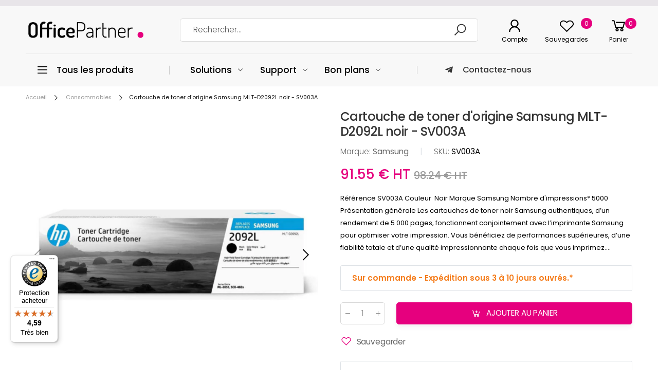

--- FILE ---
content_type: text/html; charset=utf-8
request_url: https://www.officepartner.fr/products/cartouche-de-toner-dorigine-samsung-mlt-d2092l-noir-sv003a
body_size: 33682
content:
<!doctype html><html class="no-js" lang="fr" dir="ltr">
  <head>
    <meta charset="utf-8">
    <meta http-equiv="X-UA-Compatible" content="IE=edge">
    <meta name="viewport" content="width=device-width, initial-scale=1.0, maximum-scale=5.0">
    <meta name="theme-color" content="#e6007e"><link rel="canonical" href="https://www.officepartner.fr/products/cartouche-de-toner-dorigine-samsung-mlt-d2092l-noir-sv003a">

<link rel="preload" href="//www.officepartner.fr/cdn/shop/t/55/assets/style-speed.css?v=134269636200535352861758817959" as="style"><link rel="preload" href="//www.officepartner.fr/cdn/shop/t/55/assets/style.min.css?v=80719206206789915791718889369" as="style">
<link rel="preload" href="//www.officepartner.fr/cdn/shop/t/55/assets/theme.min.css?v=170291404818707162841719414168" as="style"><link rel="preload" href="//www.officepartner.fr/cdn/shop/t/55/assets/kiti-var.css?v=149009617802979445651719414628" as="style">

<noscript><link href="//www.officepartner.fr/cdn/shop/t/55/assets/swatch-color.css?v=87112208204652398511718889369" rel="stylesheet" type="text/css" media="all" /><link href="//www.officepartner.fr/cdn/shop/t/55/assets/molla-icon.css?v=176179438066325234261718889369" rel="stylesheet" type="text/css" media="all" /><link href="//www.officepartner.fr/cdn/shop/t/55/assets/theme.font.css?v=144302970228827923181758817959" rel="stylesheet" type="text/css" media="all" /></noscript>
  <title>Cartouche de toner d&#39;origine Samsung MLT-D2092L noir - SV003A</title>

<meta name="description" content="Cartouche de toner samsung CLT-C504S couleur cyan (SU025A) pour des résultats d&amp;#39;impressions de qualités et une fiabilité irréprochable. Pour des couleurs authentiques compatibles aux Imprimantes compatibles Samsung ML-2855 ND Samsung SCX-2855 Samsung SCX-4824 FN Samsung SCX-4825 Samsung SCX-4825 FN Samsung SCX-4828 FN"><meta name="author" content="OfficePartner.fr">
<!-- Favicon --><link rel="apple-touch-icon" sizes="180x180" href="//www.officepartner.fr/cdn/shop/files/Favicon_OfficeParter_FR_180x180.png?v=1669018617"><link rel="icon" type="image/png" sizes="32x32" href="//www.officepartner.fr/cdn/shop/files/Favicon_OfficeParter_FR_32x32.png?v=1669018617"><link rel="icon" type="image/png" sizes="16x16" href="//www.officepartner.fr/cdn/shop/files/Favicon_OfficeParter_FR_16x16.png?v=1669018617"><link rel="mask-icon" href="//www.officepartner.fr/cdn/shop/files/safari-pinned-tab.svg?v=8890" color="#000000"><link rel="shortcut icon" href="//www.officepartner.fr/cdn/shop/files/Favicon_OfficeParter_FR_48x48.png?v=1669018617"><link rel="manifest" href="//www.officepartner.fr/cdn/shop/t/55/assets/site.webmanifest.json?v=79385750501629836081718889369">
<meta name="apple-mobile-web-app-title" content="OfficePartner.fr">
<meta name="application-name" content="OfficePartner.fr">
<meta name="msapplication-TileColor" content="#e6007e">
<meta name="msapplication-config" content="//www.officepartner.fr/cdn/shop/t/55/assets/browserconfig.xml?v=85873438174758358001718889369">
<meta name="theme-color" content="#ffffff"><meta name="keywords" content="Cartouche de toner d&#39;origine Samsung MLT-D2092L noir - SV003A,Consommables,Encres &amp; Toners,Toners Authentiques,Toners Samsung Authentiques,Familles_MLT-D2092,Marques_Samsung,Types_Toner,OfficePartner.fr, www.officepartner.fr"/><meta property="og:site_name" content="OfficePartner.fr">
<meta property="og:url" content="https://www.officepartner.fr/products/cartouche-de-toner-dorigine-samsung-mlt-d2092l-noir-sv003a">
<meta property="og:title" content="Cartouche de toner d&#39;origine Samsung MLT-D2092L noir - SV003A">
<meta property="og:type" content="product">
<meta property="og:description" content="Cartouche de toner samsung CLT-C504S couleur cyan (SU025A) pour des résultats d&amp;#39;impressions de qualités et une fiabilité irréprochable. Pour des couleurs authentiques compatibles aux Imprimantes compatibles Samsung ML-2855 ND Samsung SCX-2855 Samsung SCX-4824 FN Samsung SCX-4825 Samsung SCX-4825 FN Samsung SCX-4828 FN"><meta property="og:price:amount" content="91.55">
<meta property="og:price:currency" content="EUR"><meta property="og:image" content="http://www.officepartner.fr/cdn/shop/files/cartouche-de-toner-dorigine-samsung-mlt-d2092l-noir-sv003a_1024x1024.jpg?v=1695281355"><meta property="og:image" content="http://www.officepartner.fr/cdn/shop/products/SV003A_1024x1024.png?v=1695281355"><meta property="og:image:secure_url" content="https://www.officepartner.fr/cdn/shop/files/cartouche-de-toner-dorigine-samsung-mlt-d2092l-noir-sv003a_1024x1024.jpg?v=1695281355"><meta property="og:image:secure_url" content="https://www.officepartner.fr/cdn/shop/products/SV003A_1024x1024.png?v=1695281355"><meta name="twitter:site" content="@officepartnerfr">
<meta name="twitter:card" content="summary_large_image">
<meta name="twitter:title" content="Cartouche de toner d&#39;origine Samsung MLT-D2092L noir - SV003A">
<meta name="twitter:description" content="Cartouche de toner samsung CLT-C504S couleur cyan (SU025A) pour des résultats d&amp;#39;impressions de qualités et une fiabilité irréprochable. Pour des couleurs authentiques compatibles aux Imprimantes compatibles Samsung ML-2855 ND Samsung SCX-2855 Samsung SCX-4824 FN Samsung SCX-4825 Samsung SCX-4825 FN Samsung SCX-4828 FN">
<link href="//www.officepartner.fr/cdn/shop/t/55/assets/style-speed.css?v=134269636200535352861758817959" rel="stylesheet" type="text/css" media="all"><link href="//www.officepartner.fr/cdn/shop/t/55/assets/style.min.css?v=80719206206789915791718889369" rel="stylesheet" type="text/css" media="all" /><link href="//www.officepartner.fr/cdn/shop/t/55/assets/theme.min.css?v=170291404818707162841719414168" rel="stylesheet" type="text/css" media="all" /><meta name="google-site-verification" content="x5b-n5Ksx7Sdwq_Bu7Ou-A999-uk_16JKFL4RgC3bBk">
<link rel="preconnect" href="https://fonts.gstatic.com">
<style>
</style>
<!-- Begin eTrusted bootstrap tag -->
<script src="https://integrations.etrusted.com/applications/widget.js/v2" async="" defer></script>
<!-- End eTrusted bootstrap tag --><link href="//www.officepartner.fr/cdn/shop/t/55/assets/md_prd_card_grid.min.css?v=76821002954251773191718889369" rel="stylesheet" type="text/css" media="all" /><link id="custom-css" href="//www.officepartner.fr/cdn/shop/t/55/assets/kiti-var.css?v=149009617802979445651719414628" rel="stylesheet" type="text/css" media="all">
    <script>window.performance && window.performance.mark && window.performance.mark('shopify.content_for_header.start');</script><meta id="shopify-digital-wallet" name="shopify-digital-wallet" content="/15181280/digital_wallets/dialog">
<meta name="shopify-checkout-api-token" content="693f60c15e5df190e51c54f30250ea3c">
<meta id="in-context-paypal-metadata" data-shop-id="15181280" data-venmo-supported="false" data-environment="production" data-locale="fr_FR" data-paypal-v4="true" data-currency="EUR">
<link rel="alternate" type="application/json+oembed" href="https://www.officepartner.fr/products/cartouche-de-toner-dorigine-samsung-mlt-d2092l-noir-sv003a.oembed">
<script async="async" src="/checkouts/internal/preloads.js?locale=fr-FR"></script>
<link rel="preconnect" href="https://shop.app" crossorigin="anonymous">
<script async="async" src="https://shop.app/checkouts/internal/preloads.js?locale=fr-FR&shop_id=15181280" crossorigin="anonymous"></script>
<script id="apple-pay-shop-capabilities" type="application/json">{"shopId":15181280,"countryCode":"FR","currencyCode":"EUR","merchantCapabilities":["supports3DS"],"merchantId":"gid:\/\/shopify\/Shop\/15181280","merchantName":"OfficePartner.fr","requiredBillingContactFields":["postalAddress","email","phone"],"requiredShippingContactFields":["postalAddress","email","phone"],"shippingType":"shipping","supportedNetworks":["visa","masterCard","amex","maestro"],"total":{"type":"pending","label":"OfficePartner.fr","amount":"1.00"},"shopifyPaymentsEnabled":true,"supportsSubscriptions":true}</script>
<script id="shopify-features" type="application/json">{"accessToken":"693f60c15e5df190e51c54f30250ea3c","betas":["rich-media-storefront-analytics"],"domain":"www.officepartner.fr","predictiveSearch":true,"shopId":15181280,"locale":"fr"}</script>
<script>var Shopify = Shopify || {};
Shopify.shop = "officepartner.myshopify.com";
Shopify.locale = "fr";
Shopify.currency = {"active":"EUR","rate":"1.0"};
Shopify.country = "FR";
Shopify.theme = {"name":"OfficePartner Eshop","id":168565571908,"schema_name":"Molla","schema_version":"2.0.0","theme_store_id":null,"role":"main"};
Shopify.theme.handle = "null";
Shopify.theme.style = {"id":null,"handle":null};
Shopify.cdnHost = "www.officepartner.fr/cdn";
Shopify.routes = Shopify.routes || {};
Shopify.routes.root = "/";</script>
<script type="module">!function(o){(o.Shopify=o.Shopify||{}).modules=!0}(window);</script>
<script>!function(o){function n(){var o=[];function n(){o.push(Array.prototype.slice.apply(arguments))}return n.q=o,n}var t=o.Shopify=o.Shopify||{};t.loadFeatures=n(),t.autoloadFeatures=n()}(window);</script>
<script>
  window.ShopifyPay = window.ShopifyPay || {};
  window.ShopifyPay.apiHost = "shop.app\/pay";
  window.ShopifyPay.redirectState = null;
</script>
<script id="shop-js-analytics" type="application/json">{"pageType":"product"}</script>
<script defer="defer" async type="module" src="//www.officepartner.fr/cdn/shopifycloud/shop-js/modules/v2/client.init-shop-cart-sync_XvpUV7qp.fr.esm.js"></script>
<script defer="defer" async type="module" src="//www.officepartner.fr/cdn/shopifycloud/shop-js/modules/v2/chunk.common_C2xzKNNs.esm.js"></script>
<script type="module">
  await import("//www.officepartner.fr/cdn/shopifycloud/shop-js/modules/v2/client.init-shop-cart-sync_XvpUV7qp.fr.esm.js");
await import("//www.officepartner.fr/cdn/shopifycloud/shop-js/modules/v2/chunk.common_C2xzKNNs.esm.js");

  window.Shopify.SignInWithShop?.initShopCartSync?.({"fedCMEnabled":true,"windoidEnabled":true});

</script>
<script>
  window.Shopify = window.Shopify || {};
  if (!window.Shopify.featureAssets) window.Shopify.featureAssets = {};
  window.Shopify.featureAssets['shop-js'] = {"shop-cart-sync":["modules/v2/client.shop-cart-sync_C66VAAYi.fr.esm.js","modules/v2/chunk.common_C2xzKNNs.esm.js"],"init-fed-cm":["modules/v2/client.init-fed-cm_By4eIqYa.fr.esm.js","modules/v2/chunk.common_C2xzKNNs.esm.js"],"shop-button":["modules/v2/client.shop-button_Bz0N9rYp.fr.esm.js","modules/v2/chunk.common_C2xzKNNs.esm.js"],"shop-cash-offers":["modules/v2/client.shop-cash-offers_B90ok608.fr.esm.js","modules/v2/chunk.common_C2xzKNNs.esm.js","modules/v2/chunk.modal_7MqWQJ87.esm.js"],"init-windoid":["modules/v2/client.init-windoid_CdJe_Ee3.fr.esm.js","modules/v2/chunk.common_C2xzKNNs.esm.js"],"shop-toast-manager":["modules/v2/client.shop-toast-manager_kCJHoUCw.fr.esm.js","modules/v2/chunk.common_C2xzKNNs.esm.js"],"init-shop-email-lookup-coordinator":["modules/v2/client.init-shop-email-lookup-coordinator_BPuRLqHy.fr.esm.js","modules/v2/chunk.common_C2xzKNNs.esm.js"],"init-shop-cart-sync":["modules/v2/client.init-shop-cart-sync_XvpUV7qp.fr.esm.js","modules/v2/chunk.common_C2xzKNNs.esm.js"],"avatar":["modules/v2/client.avatar_BTnouDA3.fr.esm.js"],"pay-button":["modules/v2/client.pay-button_CmFhG2BZ.fr.esm.js","modules/v2/chunk.common_C2xzKNNs.esm.js"],"init-customer-accounts":["modules/v2/client.init-customer-accounts_C5-IhKGM.fr.esm.js","modules/v2/client.shop-login-button_DrlPOW6Z.fr.esm.js","modules/v2/chunk.common_C2xzKNNs.esm.js","modules/v2/chunk.modal_7MqWQJ87.esm.js"],"init-shop-for-new-customer-accounts":["modules/v2/client.init-shop-for-new-customer-accounts_Cv1WqR1n.fr.esm.js","modules/v2/client.shop-login-button_DrlPOW6Z.fr.esm.js","modules/v2/chunk.common_C2xzKNNs.esm.js","modules/v2/chunk.modal_7MqWQJ87.esm.js"],"shop-login-button":["modules/v2/client.shop-login-button_DrlPOW6Z.fr.esm.js","modules/v2/chunk.common_C2xzKNNs.esm.js","modules/v2/chunk.modal_7MqWQJ87.esm.js"],"init-customer-accounts-sign-up":["modules/v2/client.init-customer-accounts-sign-up_Dqgdz3C3.fr.esm.js","modules/v2/client.shop-login-button_DrlPOW6Z.fr.esm.js","modules/v2/chunk.common_C2xzKNNs.esm.js","modules/v2/chunk.modal_7MqWQJ87.esm.js"],"shop-follow-button":["modules/v2/client.shop-follow-button_D7RRykwK.fr.esm.js","modules/v2/chunk.common_C2xzKNNs.esm.js","modules/v2/chunk.modal_7MqWQJ87.esm.js"],"checkout-modal":["modules/v2/client.checkout-modal_NILs_SXn.fr.esm.js","modules/v2/chunk.common_C2xzKNNs.esm.js","modules/v2/chunk.modal_7MqWQJ87.esm.js"],"lead-capture":["modules/v2/client.lead-capture_CSmE_fhP.fr.esm.js","modules/v2/chunk.common_C2xzKNNs.esm.js","modules/v2/chunk.modal_7MqWQJ87.esm.js"],"shop-login":["modules/v2/client.shop-login_CKcjyRl_.fr.esm.js","modules/v2/chunk.common_C2xzKNNs.esm.js","modules/v2/chunk.modal_7MqWQJ87.esm.js"],"payment-terms":["modules/v2/client.payment-terms_eoGasybT.fr.esm.js","modules/v2/chunk.common_C2xzKNNs.esm.js","modules/v2/chunk.modal_7MqWQJ87.esm.js"]};
</script>
<script>(function() {
  var isLoaded = false;
  function asyncLoad() {
    if (isLoaded) return;
    isLoaded = true;
    var urls = ["https:\/\/tseish-app.connect.trustedshops.com\/esc.js?apiBaseUrl=aHR0cHM6Ly90c2Vpc2gtYXBwLmNvbm5lY3QudHJ1c3RlZHNob3BzLmNvbQ==\u0026instanceId=b2ZmaWNlcGFydG5lci5teXNob3BpZnkuY29t\u0026shop=officepartner.myshopify.com"];
    for (var i = 0; i < urls.length; i++) {
      var s = document.createElement('script');
      s.type = 'text/javascript';
      s.async = true;
      s.src = urls[i];
      var x = document.getElementsByTagName('script')[0];
      x.parentNode.insertBefore(s, x);
    }
  };
  if(window.attachEvent) {
    window.attachEvent('onload', asyncLoad);
  } else {
    window.addEventListener('load', asyncLoad, false);
  }
})();</script>
<script id="__st">var __st={"a":15181280,"offset":3600,"reqid":"661a9730-9dca-4a90-aafd-b2e311c719c5-1768729077","pageurl":"www.officepartner.fr\/products\/cartouche-de-toner-dorigine-samsung-mlt-d2092l-noir-sv003a","u":"7c7267e1ec1e","p":"product","rtyp":"product","rid":4545084457059};</script>
<script>window.ShopifyPaypalV4VisibilityTracking = true;</script>
<script id="captcha-bootstrap">!function(){'use strict';const t='contact',e='account',n='new_comment',o=[[t,t],['blogs',n],['comments',n],[t,'customer']],c=[[e,'customer_login'],[e,'guest_login'],[e,'recover_customer_password'],[e,'create_customer']],r=t=>t.map((([t,e])=>`form[action*='/${t}']:not([data-nocaptcha='true']) input[name='form_type'][value='${e}']`)).join(','),a=t=>()=>t?[...document.querySelectorAll(t)].map((t=>t.form)):[];function s(){const t=[...o],e=r(t);return a(e)}const i='password',u='form_key',d=['recaptcha-v3-token','g-recaptcha-response','h-captcha-response',i],f=()=>{try{return window.sessionStorage}catch{return}},m='__shopify_v',_=t=>t.elements[u];function p(t,e,n=!1){try{const o=window.sessionStorage,c=JSON.parse(o.getItem(e)),{data:r}=function(t){const{data:e,action:n}=t;return t[m]||n?{data:e,action:n}:{data:t,action:n}}(c);for(const[e,n]of Object.entries(r))t.elements[e]&&(t.elements[e].value=n);n&&o.removeItem(e)}catch(o){console.error('form repopulation failed',{error:o})}}const l='form_type',E='cptcha';function T(t){t.dataset[E]=!0}const w=window,h=w.document,L='Shopify',v='ce_forms',y='captcha';let A=!1;((t,e)=>{const n=(g='f06e6c50-85a8-45c8-87d0-21a2b65856fe',I='https://cdn.shopify.com/shopifycloud/storefront-forms-hcaptcha/ce_storefront_forms_captcha_hcaptcha.v1.5.2.iife.js',D={infoText:'Protégé par hCaptcha',privacyText:'Confidentialité',termsText:'Conditions'},(t,e,n)=>{const o=w[L][v],c=o.bindForm;if(c)return c(t,g,e,D).then(n);var r;o.q.push([[t,g,e,D],n]),r=I,A||(h.body.append(Object.assign(h.createElement('script'),{id:'captcha-provider',async:!0,src:r})),A=!0)});var g,I,D;w[L]=w[L]||{},w[L][v]=w[L][v]||{},w[L][v].q=[],w[L][y]=w[L][y]||{},w[L][y].protect=function(t,e){n(t,void 0,e),T(t)},Object.freeze(w[L][y]),function(t,e,n,w,h,L){const[v,y,A,g]=function(t,e,n){const i=e?o:[],u=t?c:[],d=[...i,...u],f=r(d),m=r(i),_=r(d.filter((([t,e])=>n.includes(e))));return[a(f),a(m),a(_),s()]}(w,h,L),I=t=>{const e=t.target;return e instanceof HTMLFormElement?e:e&&e.form},D=t=>v().includes(t);t.addEventListener('submit',(t=>{const e=I(t);if(!e)return;const n=D(e)&&!e.dataset.hcaptchaBound&&!e.dataset.recaptchaBound,o=_(e),c=g().includes(e)&&(!o||!o.value);(n||c)&&t.preventDefault(),c&&!n&&(function(t){try{if(!f())return;!function(t){const e=f();if(!e)return;const n=_(t);if(!n)return;const o=n.value;o&&e.removeItem(o)}(t);const e=Array.from(Array(32),(()=>Math.random().toString(36)[2])).join('');!function(t,e){_(t)||t.append(Object.assign(document.createElement('input'),{type:'hidden',name:u})),t.elements[u].value=e}(t,e),function(t,e){const n=f();if(!n)return;const o=[...t.querySelectorAll(`input[type='${i}']`)].map((({name:t})=>t)),c=[...d,...o],r={};for(const[a,s]of new FormData(t).entries())c.includes(a)||(r[a]=s);n.setItem(e,JSON.stringify({[m]:1,action:t.action,data:r}))}(t,e)}catch(e){console.error('failed to persist form',e)}}(e),e.submit())}));const S=(t,e)=>{t&&!t.dataset[E]&&(n(t,e.some((e=>e===t))),T(t))};for(const o of['focusin','change'])t.addEventListener(o,(t=>{const e=I(t);D(e)&&S(e,y())}));const B=e.get('form_key'),M=e.get(l),P=B&&M;t.addEventListener('DOMContentLoaded',(()=>{const t=y();if(P)for(const e of t)e.elements[l].value===M&&p(e,B);[...new Set([...A(),...v().filter((t=>'true'===t.dataset.shopifyCaptcha))])].forEach((e=>S(e,t)))}))}(h,new URLSearchParams(w.location.search),n,t,e,['guest_login'])})(!0,!0)}();</script>
<script integrity="sha256-4kQ18oKyAcykRKYeNunJcIwy7WH5gtpwJnB7kiuLZ1E=" data-source-attribution="shopify.loadfeatures" defer="defer" src="//www.officepartner.fr/cdn/shopifycloud/storefront/assets/storefront/load_feature-a0a9edcb.js" crossorigin="anonymous"></script>
<script crossorigin="anonymous" defer="defer" src="//www.officepartner.fr/cdn/shopifycloud/storefront/assets/shopify_pay/storefront-65b4c6d7.js?v=20250812"></script>
<script data-source-attribution="shopify.dynamic_checkout.dynamic.init">var Shopify=Shopify||{};Shopify.PaymentButton=Shopify.PaymentButton||{isStorefrontPortableWallets:!0,init:function(){window.Shopify.PaymentButton.init=function(){};var t=document.createElement("script");t.src="https://www.officepartner.fr/cdn/shopifycloud/portable-wallets/latest/portable-wallets.fr.js",t.type="module",document.head.appendChild(t)}};
</script>
<script data-source-attribution="shopify.dynamic_checkout.buyer_consent">
  function portableWalletsHideBuyerConsent(e){var t=document.getElementById("shopify-buyer-consent"),n=document.getElementById("shopify-subscription-policy-button");t&&n&&(t.classList.add("hidden"),t.setAttribute("aria-hidden","true"),n.removeEventListener("click",e))}function portableWalletsShowBuyerConsent(e){var t=document.getElementById("shopify-buyer-consent"),n=document.getElementById("shopify-subscription-policy-button");t&&n&&(t.classList.remove("hidden"),t.removeAttribute("aria-hidden"),n.addEventListener("click",e))}window.Shopify?.PaymentButton&&(window.Shopify.PaymentButton.hideBuyerConsent=portableWalletsHideBuyerConsent,window.Shopify.PaymentButton.showBuyerConsent=portableWalletsShowBuyerConsent);
</script>
<script data-source-attribution="shopify.dynamic_checkout.cart.bootstrap">document.addEventListener("DOMContentLoaded",(function(){function t(){return document.querySelector("shopify-accelerated-checkout-cart, shopify-accelerated-checkout")}if(t())Shopify.PaymentButton.init();else{new MutationObserver((function(e,n){t()&&(Shopify.PaymentButton.init(),n.disconnect())})).observe(document.body,{childList:!0,subtree:!0})}}));
</script>
<link id="shopify-accelerated-checkout-styles" rel="stylesheet" media="screen" href="https://www.officepartner.fr/cdn/shopifycloud/portable-wallets/latest/accelerated-checkout-backwards-compat.css" crossorigin="anonymous">
<style id="shopify-accelerated-checkout-cart">
        #shopify-buyer-consent {
  margin-top: 1em;
  display: inline-block;
  width: 100%;
}

#shopify-buyer-consent.hidden {
  display: none;
}

#shopify-subscription-policy-button {
  background: none;
  border: none;
  padding: 0;
  text-decoration: underline;
  font-size: inherit;
  cursor: pointer;
}

#shopify-subscription-policy-button::before {
  box-shadow: none;
}

      </style>

<script>window.performance && window.performance.mark && window.performance.mark('shopify.content_for_header.end');</script>
<script>
// var worker = window.Worker ? new Worker('/tools/the4/worker.js') : null;
"undefined" == typeof window.$ && (window.$ = {});"undefined" == typeof window.Shopify && (window.Shopify = {});"undefined" == typeof Currency && (Kt_currency = {});const themeAlign = "ltr";var collection = {Crr : null };var localStorageCurrency = null, goto = !0, optionValue = '', optionIndex = '', shopLocale = "fr",groupsFilter = brands_icon = colorGroupFilter = currTags = currTags_handleize = collectionTags = iscollectionTags = fltSlider = new Array,currPage = 0, canonical_url = "https://www.officepartner.fr/products/cartouche-de-toner-dorigine-samsung-mlt-d2092l-noir-sv003a", lazy_firstLoad = true;const product_id = 4545084457059,product_handle = "cartouche-de-toner-dorigine-samsung-mlt-d2092l-noir-sv003a",shopURL = "https://officepartner.myshopify.com",createPagesByTheme =false,themeAjaxCart = true,templateName = "product",allPrdUrl = "\/collections\/all";dirBody =false;Shopify.themeName = "Molla";Shopify.root_url = '';Shopify.shop_url = 'https://www.officepartner.fr' + Shopify.root_url;Shopify.customer =false;Shopify.recoment = '/browsing_context_suggestions.json?source=geolocation_recommendation&currency[enabled]=true&currency[exclude]=EUR&language[enabled]=true&language[exclude]=fr&';theme = { moneyFormat: "{{amount}} € HT",money_with_currency_format: "{{amount}} € HT",money_format: "{{amount}} € HT",attrTheme: false,deliveryFormatDate: "dddd MM\/DD\/YYYY",cartAttributes: {},role: "true",timenow: { h: "8",i: "59",s: "60",timeNow: "2026/01/18",hNow: "10",iNow: "37",sNow: "57"},link_google_f: "//fonts.googleapis.com/css2?family=Poppins:ital,wght@0,100;0,200;0,300;0,400;0,500;0,600;0,700;0,800;1,100;1,200;1,300;1,400;1,500;1,600;1,700&family=Rubik:wght@300;400;500&display=swap"};Kt_currency.format = "money_format";var shopCry = "EUR";window.setCookie=function(e,t,n,i,o){var r=new Date;r.setTime(r.getTime()+n*i*o*60*1e3);var g=0==o?1:"expires="+r.toUTCString();document.cookie=e+"="+t+";"+g+";path=/;SameSite=Lax"},window.getCookie=function(e){for(var t=e+"=",n=document.cookie.split(";"),i=0;i<n.length;i++){for(var o=n[i];" "==o.charAt(0);)o=o.substring(1);if(0==o.indexOf(t))return o.substring(t.length,o.length)}return""};theme.library = 6066107368774635763;theme.crr_library = localStorage.getItem('library') || '[]';theme.strings = {inStock: "En stock",outOfStock: "En rupture de stock",soldOut: "En rupture de stock",qtyLabel: "Quantité",addToCart: "Ajouter au panier",addedToCart: "Ajouté au panier",contact: "Contact",remove: "Effacer",empty: "Votre panier est vide.",cartItem: "Vous avez \u003cspan class='text-bold'\u003e1 produit\u003c\/span\u003e dans votre panier",cartItems: "Vous avez \u003cspan class='text-bold'\u003e2 produits\u003c\/span\u003e dans votre panier",cartItemText: "produit",cartItemsText: "produits",noimage: "\/\/www.officepartner.fr\/cdn\/shop\/t\/55\/assets\/noimage.gif?v=8890",cdday: "Jour",cdhrs: "Heures",cdmin: "Minutes",cdsecs: "Secondes",nll_error_mesenger: "Erreur serveur. Réessayez plus tard.",nll_success_mesenger: "Merci pour votre inscription !",aspect_ratio: "1/1",search_dropdown_pages: "Pages",search_dropdown_articles: "Articles",search_dropdown_no_results: "Aucun résultat pour cette recherche.",flt_range: ""};theme.productStrings = {sizeGuide: "Guide des tailles",addToCart: "Ajouter au panier",preOrder: "Pré-commander",selectOption: "Sélectionner les options",soldOut: "En rupture de stock",inStock: "En stock",outOfStock: "En rupture de stock",unavailable: "Indisponible",onlyLeft: "Plus que \u003cspan\u003e1\u003c\/span\u003e en stock !",onSale: "Promotion",stockMessage: ["Hurry! Only "," left in stock."],label_select: "Sélectionner",viewMoreVariants: "Voir plus",addToWishlist: "Sauvegarder",viewWishlist: "Voir mes sauvegardes"};theme.function = {searchAjax: true,searchByCollection: true,searchAjaxTypes: "product",vrsgallery: true,quickshop: null,quickview: true,use_thumb_hidden_on_mb: false,productImgType: "normal",productOptionStyle: [{'name': "Color",'style': "combobox",'color_watched': true,'op_attach': false,'op_pre_select': false},{'name': "Size",'style': "not_select square",'color_watched': false,'op_attach': true,'op_pre_select': false},{'name': "",'style': "combobox",'color_watched': false,'op_attach': false,'op_pre_select': false},{'name': "",'style': "combobox",'color_watched': false,'op_attach': false,'op_pre_select': false},{'name': "",'style': "combobox",'color_watched': false,'op_attach': false,'op_pre_select': false}],productGridOptionStyle: [{'name': "Color",'style': "circle _small",'color_watched': true, 'sw_style': "color"},{'name': "Size",'style': "list list_1",'color_watched': false, 'sw_style': "color"},{'name': "",'style': "list list_1",'color_watched': false, 'sw_style': "color"},{'name': "",'style': "list list_1",'color_watched': false, 'sw_style': "color"},{'name': "",'style': "list list_1",'color_watched': false, 'sw_style': "color"}],photoZoom: true,nll_ajax: false,ajax_cart: true,threshold_cart: "",type_ajax_cart: "drop",ajax_cart_page: true,sticky_icon_cart: null, textInListShipping: "sur commande à partir de",textInListShippingMax: " sur commande sous",product_delivery: {offSaturday: true,offSunday: true,offDays: ["23\/12\/****","24\/12\/****","01\/01\/****"],fromDate: 10,toDate: 15 },countdown_timezone: false,timezone: 'EST',variantsLoad: false};theme.compare = { remove: "Effacer",clear_all: "Tout effacer",mini_title: "Comparaison"};theme.wishlist = {login: "\/account\/login",type: "local",page: "\/pages\/wishlist",page_local: "\/pages\/wishlist-local",add: "Sauvegarder",view: "Voir mes sauvegardes",list: [],nitro_list: []};theme.suggest = {enable: false, collection_opj: "",delay_time: 7000,show_time: 7600,use_fake_location: false,arr_fake_location: ["Melbourne, Australia","Washington","Nevada"]};theme.asset_url = function(lib) {return '//www.officepartner.fr/cdn/shop/t/55/assets/theme.min.js?v=147630657300524068711718889369'.replace('theme.min.js', lib);}
</script><script src="https://integrations.etrusted.com/applications/widget.js/v2" async defer></script>
    
    <script src="https://www.paypal.com/sdk/js?client-id=AQACWy6cH5Kbao09n35Z4a69VNsKCk9Tvj_IJk2CALoFS4qC0AXdMhnSlPfDb4uJFsdL_1KEBtawPND-&currency=EUR&components=messages" data-namespace="PayPalSDK" async defer></script>
    
  <!-- BEGIN app block: shopify://apps/elevar-conversion-tracking/blocks/dataLayerEmbed/bc30ab68-b15c-4311-811f-8ef485877ad6 -->



<script type="module" dynamic>
  const configUrl = "/a/elevar/static/configs/4c46f6ec28c73d6520dcea1a89949842863a74ec/config.js";
  const config = (await import(configUrl)).default;
  const scriptUrl = config.script_src_app_theme_embed;

  if (scriptUrl) {
    const { handler } = await import(scriptUrl);

    await handler(
      config,
      {
        cartData: {
  marketId: "1391231075",
  attributes:{},
  cartTotal: "0.0",
  currencyCode:"EUR",
  items: []
}
,
        user: {cartTotal: "0.0",
    currencyCode:"EUR",customer: {},
}
,
        isOnCartPage:false,
        collectionView:null,
        searchResultsView:null,
        productView:{
    attributes:{},
    currencyCode:"EUR",defaultVariant: {id:"SV003A",name:"Cartouche de toner d'origine Samsung MLT-D2092L noir - SV003A",
        brand:"Samsung",
        category:"Toner",
        variant:"Default Title",
        price: "91.55",
        productId: "4545084457059",
        variantId: "32380675522659",
        compareAtPrice: "98.24",image:"\/\/www.officepartner.fr\/cdn\/shop\/files\/cartouche-de-toner-dorigine-samsung-mlt-d2092l-noir-sv003a.jpg?v=1695281355",url:"\/products\/cartouche-de-toner-dorigine-samsung-mlt-d2092l-noir-sv003a?variant=32380675522659"},items: [{id:"SV003A",name:"Cartouche de toner d'origine Samsung MLT-D2092L noir - SV003A",
          brand:"Samsung",
          category:"Toner",
          variant:"Default Title",
          price: "91.55",
          productId: "4545084457059",
          variantId: "32380675522659",
          compareAtPrice: "98.24",image:"\/\/www.officepartner.fr\/cdn\/shop\/files\/cartouche-de-toner-dorigine-samsung-mlt-d2092l-noir-sv003a.jpg?v=1695281355",url:"\/products\/cartouche-de-toner-dorigine-samsung-mlt-d2092l-noir-sv003a?variant=32380675522659"},]
  },
        checkoutComplete: null
      }
    );
  }
</script>


<!-- END app block --><!-- BEGIN app block: shopify://apps/klaviyo-email-marketing-sms/blocks/klaviyo-onsite-embed/2632fe16-c075-4321-a88b-50b567f42507 -->












  <script async src="https://static.klaviyo.com/onsite/js/HgGwp8/klaviyo.js?company_id=HgGwp8"></script>
  <script>!function(){if(!window.klaviyo){window._klOnsite=window._klOnsite||[];try{window.klaviyo=new Proxy({},{get:function(n,i){return"push"===i?function(){var n;(n=window._klOnsite).push.apply(n,arguments)}:function(){for(var n=arguments.length,o=new Array(n),w=0;w<n;w++)o[w]=arguments[w];var t="function"==typeof o[o.length-1]?o.pop():void 0,e=new Promise((function(n){window._klOnsite.push([i].concat(o,[function(i){t&&t(i),n(i)}]))}));return e}}})}catch(n){window.klaviyo=window.klaviyo||[],window.klaviyo.push=function(){var n;(n=window._klOnsite).push.apply(n,arguments)}}}}();</script>

  
    <script id="viewed_product">
      if (item == null) {
        var _learnq = _learnq || [];

        var MetafieldReviews = null
        var MetafieldYotpoRating = null
        var MetafieldYotpoCount = null
        var MetafieldLooxRating = null
        var MetafieldLooxCount = null
        var okendoProduct = null
        var okendoProductReviewCount = null
        var okendoProductReviewAverageValue = null
        try {
          // The following fields are used for Customer Hub recently viewed in order to add reviews.
          // This information is not part of __kla_viewed. Instead, it is part of __kla_viewed_reviewed_items
          MetafieldReviews = {};
          MetafieldYotpoRating = null
          MetafieldYotpoCount = null
          MetafieldLooxRating = null
          MetafieldLooxCount = null

          okendoProduct = null
          // If the okendo metafield is not legacy, it will error, which then requires the new json formatted data
          if (okendoProduct && 'error' in okendoProduct) {
            okendoProduct = null
          }
          okendoProductReviewCount = okendoProduct ? okendoProduct.reviewCount : null
          okendoProductReviewAverageValue = okendoProduct ? okendoProduct.reviewAverageValue : null
        } catch (error) {
          console.error('Error in Klaviyo onsite reviews tracking:', error);
        }

        var item = {
          Name: "Cartouche de toner d'origine Samsung MLT-D2092L noir - SV003A",
          ProductID: 4545084457059,
          Categories: ["Consommables","Encres \u0026 Toners","Toners Authentiques","Toners Samsung Authentiques"],
          ImageURL: "https://www.officepartner.fr/cdn/shop/files/cartouche-de-toner-dorigine-samsung-mlt-d2092l-noir-sv003a_grande.jpg?v=1695281355",
          URL: "https://www.officepartner.fr/products/cartouche-de-toner-dorigine-samsung-mlt-d2092l-noir-sv003a",
          Brand: "Samsung",
          Price: "91.55 € HT",
          Value: "91.55",
          CompareAtPrice: "98.24 € HT"
        };
        _learnq.push(['track', 'Viewed Product', item]);
        _learnq.push(['trackViewedItem', {
          Title: item.Name,
          ItemId: item.ProductID,
          Categories: item.Categories,
          ImageUrl: item.ImageURL,
          Url: item.URL,
          Metadata: {
            Brand: item.Brand,
            Price: item.Price,
            Value: item.Value,
            CompareAtPrice: item.CompareAtPrice
          },
          metafields:{
            reviews: MetafieldReviews,
            yotpo:{
              rating: MetafieldYotpoRating,
              count: MetafieldYotpoCount,
            },
            loox:{
              rating: MetafieldLooxRating,
              count: MetafieldLooxCount,
            },
            okendo: {
              rating: okendoProductReviewAverageValue,
              count: okendoProductReviewCount,
            }
          }
        }]);
      }
    </script>
  




  <script>
    window.klaviyoReviewsProductDesignMode = false
  </script>







<!-- END app block --><link href="https://monorail-edge.shopifysvc.com" rel="dns-prefetch">
<script>(function(){if ("sendBeacon" in navigator && "performance" in window) {try {var session_token_from_headers = performance.getEntriesByType('navigation')[0].serverTiming.find(x => x.name == '_s').description;} catch {var session_token_from_headers = undefined;}var session_cookie_matches = document.cookie.match(/_shopify_s=([^;]*)/);var session_token_from_cookie = session_cookie_matches && session_cookie_matches.length === 2 ? session_cookie_matches[1] : "";var session_token = session_token_from_headers || session_token_from_cookie || "";function handle_abandonment_event(e) {var entries = performance.getEntries().filter(function(entry) {return /monorail-edge.shopifysvc.com/.test(entry.name);});if (!window.abandonment_tracked && entries.length === 0) {window.abandonment_tracked = true;var currentMs = Date.now();var navigation_start = performance.timing.navigationStart;var payload = {shop_id: 15181280,url: window.location.href,navigation_start,duration: currentMs - navigation_start,session_token,page_type: "product"};window.navigator.sendBeacon("https://monorail-edge.shopifysvc.com/v1/produce", JSON.stringify({schema_id: "online_store_buyer_site_abandonment/1.1",payload: payload,metadata: {event_created_at_ms: currentMs,event_sent_at_ms: currentMs}}));}}window.addEventListener('pagehide', handle_abandonment_event);}}());</script>
<script id="web-pixels-manager-setup">(function e(e,d,r,n,o){if(void 0===o&&(o={}),!Boolean(null===(a=null===(i=window.Shopify)||void 0===i?void 0:i.analytics)||void 0===a?void 0:a.replayQueue)){var i,a;window.Shopify=window.Shopify||{};var t=window.Shopify;t.analytics=t.analytics||{};var s=t.analytics;s.replayQueue=[],s.publish=function(e,d,r){return s.replayQueue.push([e,d,r]),!0};try{self.performance.mark("wpm:start")}catch(e){}var l=function(){var e={modern:/Edge?\/(1{2}[4-9]|1[2-9]\d|[2-9]\d{2}|\d{4,})\.\d+(\.\d+|)|Firefox\/(1{2}[4-9]|1[2-9]\d|[2-9]\d{2}|\d{4,})\.\d+(\.\d+|)|Chrom(ium|e)\/(9{2}|\d{3,})\.\d+(\.\d+|)|(Maci|X1{2}).+ Version\/(15\.\d+|(1[6-9]|[2-9]\d|\d{3,})\.\d+)([,.]\d+|)( \(\w+\)|)( Mobile\/\w+|) Safari\/|Chrome.+OPR\/(9{2}|\d{3,})\.\d+\.\d+|(CPU[ +]OS|iPhone[ +]OS|CPU[ +]iPhone|CPU IPhone OS|CPU iPad OS)[ +]+(15[._]\d+|(1[6-9]|[2-9]\d|\d{3,})[._]\d+)([._]\d+|)|Android:?[ /-](13[3-9]|1[4-9]\d|[2-9]\d{2}|\d{4,})(\.\d+|)(\.\d+|)|Android.+Firefox\/(13[5-9]|1[4-9]\d|[2-9]\d{2}|\d{4,})\.\d+(\.\d+|)|Android.+Chrom(ium|e)\/(13[3-9]|1[4-9]\d|[2-9]\d{2}|\d{4,})\.\d+(\.\d+|)|SamsungBrowser\/([2-9]\d|\d{3,})\.\d+/,legacy:/Edge?\/(1[6-9]|[2-9]\d|\d{3,})\.\d+(\.\d+|)|Firefox\/(5[4-9]|[6-9]\d|\d{3,})\.\d+(\.\d+|)|Chrom(ium|e)\/(5[1-9]|[6-9]\d|\d{3,})\.\d+(\.\d+|)([\d.]+$|.*Safari\/(?![\d.]+ Edge\/[\d.]+$))|(Maci|X1{2}).+ Version\/(10\.\d+|(1[1-9]|[2-9]\d|\d{3,})\.\d+)([,.]\d+|)( \(\w+\)|)( Mobile\/\w+|) Safari\/|Chrome.+OPR\/(3[89]|[4-9]\d|\d{3,})\.\d+\.\d+|(CPU[ +]OS|iPhone[ +]OS|CPU[ +]iPhone|CPU IPhone OS|CPU iPad OS)[ +]+(10[._]\d+|(1[1-9]|[2-9]\d|\d{3,})[._]\d+)([._]\d+|)|Android:?[ /-](13[3-9]|1[4-9]\d|[2-9]\d{2}|\d{4,})(\.\d+|)(\.\d+|)|Mobile Safari.+OPR\/([89]\d|\d{3,})\.\d+\.\d+|Android.+Firefox\/(13[5-9]|1[4-9]\d|[2-9]\d{2}|\d{4,})\.\d+(\.\d+|)|Android.+Chrom(ium|e)\/(13[3-9]|1[4-9]\d|[2-9]\d{2}|\d{4,})\.\d+(\.\d+|)|Android.+(UC? ?Browser|UCWEB|U3)[ /]?(15\.([5-9]|\d{2,})|(1[6-9]|[2-9]\d|\d{3,})\.\d+)\.\d+|SamsungBrowser\/(5\.\d+|([6-9]|\d{2,})\.\d+)|Android.+MQ{2}Browser\/(14(\.(9|\d{2,})|)|(1[5-9]|[2-9]\d|\d{3,})(\.\d+|))(\.\d+|)|K[Aa][Ii]OS\/(3\.\d+|([4-9]|\d{2,})\.\d+)(\.\d+|)/},d=e.modern,r=e.legacy,n=navigator.userAgent;return n.match(d)?"modern":n.match(r)?"legacy":"unknown"}(),u="modern"===l?"modern":"legacy",c=(null!=n?n:{modern:"",legacy:""})[u],f=function(e){return[e.baseUrl,"/wpm","/b",e.hashVersion,"modern"===e.buildTarget?"m":"l",".js"].join("")}({baseUrl:d,hashVersion:r,buildTarget:u}),m=function(e){var d=e.version,r=e.bundleTarget,n=e.surface,o=e.pageUrl,i=e.monorailEndpoint;return{emit:function(e){var a=e.status,t=e.errorMsg,s=(new Date).getTime(),l=JSON.stringify({metadata:{event_sent_at_ms:s},events:[{schema_id:"web_pixels_manager_load/3.1",payload:{version:d,bundle_target:r,page_url:o,status:a,surface:n,error_msg:t},metadata:{event_created_at_ms:s}}]});if(!i)return console&&console.warn&&console.warn("[Web Pixels Manager] No Monorail endpoint provided, skipping logging."),!1;try{return self.navigator.sendBeacon.bind(self.navigator)(i,l)}catch(e){}var u=new XMLHttpRequest;try{return u.open("POST",i,!0),u.setRequestHeader("Content-Type","text/plain"),u.send(l),!0}catch(e){return console&&console.warn&&console.warn("[Web Pixels Manager] Got an unhandled error while logging to Monorail."),!1}}}}({version:r,bundleTarget:l,surface:e.surface,pageUrl:self.location.href,monorailEndpoint:e.monorailEndpoint});try{o.browserTarget=l,function(e){var d=e.src,r=e.async,n=void 0===r||r,o=e.onload,i=e.onerror,a=e.sri,t=e.scriptDataAttributes,s=void 0===t?{}:t,l=document.createElement("script"),u=document.querySelector("head"),c=document.querySelector("body");if(l.async=n,l.src=d,a&&(l.integrity=a,l.crossOrigin="anonymous"),s)for(var f in s)if(Object.prototype.hasOwnProperty.call(s,f))try{l.dataset[f]=s[f]}catch(e){}if(o&&l.addEventListener("load",o),i&&l.addEventListener("error",i),u)u.appendChild(l);else{if(!c)throw new Error("Did not find a head or body element to append the script");c.appendChild(l)}}({src:f,async:!0,onload:function(){if(!function(){var e,d;return Boolean(null===(d=null===(e=window.Shopify)||void 0===e?void 0:e.analytics)||void 0===d?void 0:d.initialized)}()){var d=window.webPixelsManager.init(e)||void 0;if(d){var r=window.Shopify.analytics;r.replayQueue.forEach((function(e){var r=e[0],n=e[1],o=e[2];d.publishCustomEvent(r,n,o)})),r.replayQueue=[],r.publish=d.publishCustomEvent,r.visitor=d.visitor,r.initialized=!0}}},onerror:function(){return m.emit({status:"failed",errorMsg:"".concat(f," has failed to load")})},sri:function(e){var d=/^sha384-[A-Za-z0-9+/=]+$/;return"string"==typeof e&&d.test(e)}(c)?c:"",scriptDataAttributes:o}),m.emit({status:"loading"})}catch(e){m.emit({status:"failed",errorMsg:(null==e?void 0:e.message)||"Unknown error"})}}})({shopId: 15181280,storefrontBaseUrl: "https://www.officepartner.fr",extensionsBaseUrl: "https://extensions.shopifycdn.com/cdn/shopifycloud/web-pixels-manager",monorailEndpoint: "https://monorail-edge.shopifysvc.com/unstable/produce_batch",surface: "storefront-renderer",enabledBetaFlags: ["2dca8a86"],webPixelsConfigList: [{"id":"3115942212","configuration":"{\"accountID\":\"HgGwp8\",\"webPixelConfig\":\"eyJlbmFibGVBZGRlZFRvQ2FydEV2ZW50cyI6IHRydWV9\"}","eventPayloadVersion":"v1","runtimeContext":"STRICT","scriptVersion":"524f6c1ee37bacdca7657a665bdca589","type":"APP","apiClientId":123074,"privacyPurposes":["ANALYTICS","MARKETING"],"dataSharingAdjustments":{"protectedCustomerApprovalScopes":["read_customer_address","read_customer_email","read_customer_name","read_customer_personal_data","read_customer_phone"]}},{"id":"295011","configuration":"{\"config_url\": \"\/a\/elevar\/static\/configs\/4c46f6ec28c73d6520dcea1a89949842863a74ec\/config.js\"}","eventPayloadVersion":"v1","runtimeContext":"STRICT","scriptVersion":"ab86028887ec2044af7d02b854e52653","type":"APP","apiClientId":2509311,"privacyPurposes":[],"dataSharingAdjustments":{"protectedCustomerApprovalScopes":["read_customer_address","read_customer_email","read_customer_name","read_customer_personal_data","read_customer_phone"]}},{"id":"84869444","eventPayloadVersion":"1","runtimeContext":"LAX","scriptVersion":"1","type":"CUSTOM","privacyPurposes":[],"name":"Elevar - Checkout tracking"},{"id":"shopify-app-pixel","configuration":"{}","eventPayloadVersion":"v1","runtimeContext":"STRICT","scriptVersion":"0450","apiClientId":"shopify-pixel","type":"APP","privacyPurposes":["ANALYTICS","MARKETING"]},{"id":"shopify-custom-pixel","eventPayloadVersion":"v1","runtimeContext":"LAX","scriptVersion":"0450","apiClientId":"shopify-pixel","type":"CUSTOM","privacyPurposes":["ANALYTICS","MARKETING"]}],isMerchantRequest: false,initData: {"shop":{"name":"OfficePartner.fr","paymentSettings":{"currencyCode":"EUR"},"myshopifyDomain":"officepartner.myshopify.com","countryCode":"FR","storefrontUrl":"https:\/\/www.officepartner.fr"},"customer":null,"cart":null,"checkout":null,"productVariants":[{"price":{"amount":91.55,"currencyCode":"EUR"},"product":{"title":"Cartouche de toner d'origine Samsung MLT-D2092L noir - SV003A","vendor":"Samsung","id":"4545084457059","untranslatedTitle":"Cartouche de toner d'origine Samsung MLT-D2092L noir - SV003A","url":"\/products\/cartouche-de-toner-dorigine-samsung-mlt-d2092l-noir-sv003a","type":"Toner"},"id":"32380675522659","image":{"src":"\/\/www.officepartner.fr\/cdn\/shop\/files\/cartouche-de-toner-dorigine-samsung-mlt-d2092l-noir-sv003a.jpg?v=1695281355"},"sku":"SV003A","title":"Default Title","untranslatedTitle":"Default Title"}],"purchasingCompany":null},},"https://www.officepartner.fr/cdn","fcfee988w5aeb613cpc8e4bc33m6693e112",{"modern":"","legacy":""},{"shopId":"15181280","storefrontBaseUrl":"https:\/\/www.officepartner.fr","extensionBaseUrl":"https:\/\/extensions.shopifycdn.com\/cdn\/shopifycloud\/web-pixels-manager","surface":"storefront-renderer","enabledBetaFlags":"[\"2dca8a86\"]","isMerchantRequest":"false","hashVersion":"fcfee988w5aeb613cpc8e4bc33m6693e112","publish":"custom","events":"[[\"page_viewed\",{}],[\"product_viewed\",{\"productVariant\":{\"price\":{\"amount\":91.55,\"currencyCode\":\"EUR\"},\"product\":{\"title\":\"Cartouche de toner d'origine Samsung MLT-D2092L noir - SV003A\",\"vendor\":\"Samsung\",\"id\":\"4545084457059\",\"untranslatedTitle\":\"Cartouche de toner d'origine Samsung MLT-D2092L noir - SV003A\",\"url\":\"\/products\/cartouche-de-toner-dorigine-samsung-mlt-d2092l-noir-sv003a\",\"type\":\"Toner\"},\"id\":\"32380675522659\",\"image\":{\"src\":\"\/\/www.officepartner.fr\/cdn\/shop\/files\/cartouche-de-toner-dorigine-samsung-mlt-d2092l-noir-sv003a.jpg?v=1695281355\"},\"sku\":\"SV003A\",\"title\":\"Default Title\",\"untranslatedTitle\":\"Default Title\"}}]]"});</script><script>
  window.ShopifyAnalytics = window.ShopifyAnalytics || {};
  window.ShopifyAnalytics.meta = window.ShopifyAnalytics.meta || {};
  window.ShopifyAnalytics.meta.currency = 'EUR';
  var meta = {"product":{"id":4545084457059,"gid":"gid:\/\/shopify\/Product\/4545084457059","vendor":"Samsung","type":"Toner","handle":"cartouche-de-toner-dorigine-samsung-mlt-d2092l-noir-sv003a","variants":[{"id":32380675522659,"price":9155,"name":"Cartouche de toner d'origine Samsung MLT-D2092L noir - SV003A","public_title":null,"sku":"SV003A"}],"remote":false},"page":{"pageType":"product","resourceType":"product","resourceId":4545084457059,"requestId":"661a9730-9dca-4a90-aafd-b2e311c719c5-1768729077"}};
  for (var attr in meta) {
    window.ShopifyAnalytics.meta[attr] = meta[attr];
  }
</script>
<script class="analytics">
  (function () {
    var customDocumentWrite = function(content) {
      var jquery = null;

      if (window.jQuery) {
        jquery = window.jQuery;
      } else if (window.Checkout && window.Checkout.$) {
        jquery = window.Checkout.$;
      }

      if (jquery) {
        jquery('body').append(content);
      }
    };

    var hasLoggedConversion = function(token) {
      if (token) {
        return document.cookie.indexOf('loggedConversion=' + token) !== -1;
      }
      return false;
    }

    var setCookieIfConversion = function(token) {
      if (token) {
        var twoMonthsFromNow = new Date(Date.now());
        twoMonthsFromNow.setMonth(twoMonthsFromNow.getMonth() + 2);

        document.cookie = 'loggedConversion=' + token + '; expires=' + twoMonthsFromNow;
      }
    }

    var trekkie = window.ShopifyAnalytics.lib = window.trekkie = window.trekkie || [];
    if (trekkie.integrations) {
      return;
    }
    trekkie.methods = [
      'identify',
      'page',
      'ready',
      'track',
      'trackForm',
      'trackLink'
    ];
    trekkie.factory = function(method) {
      return function() {
        var args = Array.prototype.slice.call(arguments);
        args.unshift(method);
        trekkie.push(args);
        return trekkie;
      };
    };
    for (var i = 0; i < trekkie.methods.length; i++) {
      var key = trekkie.methods[i];
      trekkie[key] = trekkie.factory(key);
    }
    trekkie.load = function(config) {
      trekkie.config = config || {};
      trekkie.config.initialDocumentCookie = document.cookie;
      var first = document.getElementsByTagName('script')[0];
      var script = document.createElement('script');
      script.type = 'text/javascript';
      script.onerror = function(e) {
        var scriptFallback = document.createElement('script');
        scriptFallback.type = 'text/javascript';
        scriptFallback.onerror = function(error) {
                var Monorail = {
      produce: function produce(monorailDomain, schemaId, payload) {
        var currentMs = new Date().getTime();
        var event = {
          schema_id: schemaId,
          payload: payload,
          metadata: {
            event_created_at_ms: currentMs,
            event_sent_at_ms: currentMs
          }
        };
        return Monorail.sendRequest("https://" + monorailDomain + "/v1/produce", JSON.stringify(event));
      },
      sendRequest: function sendRequest(endpointUrl, payload) {
        // Try the sendBeacon API
        if (window && window.navigator && typeof window.navigator.sendBeacon === 'function' && typeof window.Blob === 'function' && !Monorail.isIos12()) {
          var blobData = new window.Blob([payload], {
            type: 'text/plain'
          });

          if (window.navigator.sendBeacon(endpointUrl, blobData)) {
            return true;
          } // sendBeacon was not successful

        } // XHR beacon

        var xhr = new XMLHttpRequest();

        try {
          xhr.open('POST', endpointUrl);
          xhr.setRequestHeader('Content-Type', 'text/plain');
          xhr.send(payload);
        } catch (e) {
          console.log(e);
        }

        return false;
      },
      isIos12: function isIos12() {
        return window.navigator.userAgent.lastIndexOf('iPhone; CPU iPhone OS 12_') !== -1 || window.navigator.userAgent.lastIndexOf('iPad; CPU OS 12_') !== -1;
      }
    };
    Monorail.produce('monorail-edge.shopifysvc.com',
      'trekkie_storefront_load_errors/1.1',
      {shop_id: 15181280,
      theme_id: 168565571908,
      app_name: "storefront",
      context_url: window.location.href,
      source_url: "//www.officepartner.fr/cdn/s/trekkie.storefront.cd680fe47e6c39ca5d5df5f0a32d569bc48c0f27.min.js"});

        };
        scriptFallback.async = true;
        scriptFallback.src = '//www.officepartner.fr/cdn/s/trekkie.storefront.cd680fe47e6c39ca5d5df5f0a32d569bc48c0f27.min.js';
        first.parentNode.insertBefore(scriptFallback, first);
      };
      script.async = true;
      script.src = '//www.officepartner.fr/cdn/s/trekkie.storefront.cd680fe47e6c39ca5d5df5f0a32d569bc48c0f27.min.js';
      first.parentNode.insertBefore(script, first);
    };
    trekkie.load(
      {"Trekkie":{"appName":"storefront","development":false,"defaultAttributes":{"shopId":15181280,"isMerchantRequest":null,"themeId":168565571908,"themeCityHash":"11997269764712390729","contentLanguage":"fr","currency":"EUR","eventMetadataId":"b5be4757-ac29-45a2-917d-7900516387d6"},"isServerSideCookieWritingEnabled":true,"monorailRegion":"shop_domain","enabledBetaFlags":["65f19447"]},"Session Attribution":{},"S2S":{"facebookCapiEnabled":false,"source":"trekkie-storefront-renderer","apiClientId":580111}}
    );

    var loaded = false;
    trekkie.ready(function() {
      if (loaded) return;
      loaded = true;

      window.ShopifyAnalytics.lib = window.trekkie;

      var originalDocumentWrite = document.write;
      document.write = customDocumentWrite;
      try { window.ShopifyAnalytics.merchantGoogleAnalytics.call(this); } catch(error) {};
      document.write = originalDocumentWrite;

      window.ShopifyAnalytics.lib.page(null,{"pageType":"product","resourceType":"product","resourceId":4545084457059,"requestId":"661a9730-9dca-4a90-aafd-b2e311c719c5-1768729077","shopifyEmitted":true});

      var match = window.location.pathname.match(/checkouts\/(.+)\/(thank_you|post_purchase)/)
      var token = match? match[1]: undefined;
      if (!hasLoggedConversion(token)) {
        setCookieIfConversion(token);
        window.ShopifyAnalytics.lib.track("Viewed Product",{"currency":"EUR","variantId":32380675522659,"productId":4545084457059,"productGid":"gid:\/\/shopify\/Product\/4545084457059","name":"Cartouche de toner d'origine Samsung MLT-D2092L noir - SV003A","price":"91.55","sku":"SV003A","brand":"Samsung","variant":null,"category":"Toner","nonInteraction":true,"remote":false},undefined,undefined,{"shopifyEmitted":true});
      window.ShopifyAnalytics.lib.track("monorail:\/\/trekkie_storefront_viewed_product\/1.1",{"currency":"EUR","variantId":32380675522659,"productId":4545084457059,"productGid":"gid:\/\/shopify\/Product\/4545084457059","name":"Cartouche de toner d'origine Samsung MLT-D2092L noir - SV003A","price":"91.55","sku":"SV003A","brand":"Samsung","variant":null,"category":"Toner","nonInteraction":true,"remote":false,"referer":"https:\/\/www.officepartner.fr\/products\/cartouche-de-toner-dorigine-samsung-mlt-d2092l-noir-sv003a"});
      }
    });


        var eventsListenerScript = document.createElement('script');
        eventsListenerScript.async = true;
        eventsListenerScript.src = "//www.officepartner.fr/cdn/shopifycloud/storefront/assets/shop_events_listener-3da45d37.js";
        document.getElementsByTagName('head')[0].appendChild(eventsListenerScript);

})();</script>
<script
  defer
  src="https://www.officepartner.fr/cdn/shopifycloud/perf-kit/shopify-perf-kit-3.0.4.min.js"
  data-application="storefront-renderer"
  data-shop-id="15181280"
  data-render-region="gcp-us-east1"
  data-page-type="product"
  data-theme-instance-id="168565571908"
  data-theme-name="Molla"
  data-theme-version="2.0.0"
  data-monorail-region="shop_domain"
  data-resource-timing-sampling-rate="10"
  data-shs="true"
  data-shs-beacon="true"
  data-shs-export-with-fetch="true"
  data-shs-logs-sample-rate="1"
  data-shs-beacon-endpoint="https://www.officepartner.fr/api/collect"
></script>
</head>
      <script src="https://seo-fixer.writesonic.com/site-audit/fixer-script/index.js" id="wsAiSeoMb"></script>
<script id="wsAiSeoInitScript">
  wsSEOfixer.configure({
    hostURL: 'https://seo-fixer.writesonic.com',
    siteID: '67d00cc5469b6c1339696e04'
  });
</script>
      <body class="template-product cartouche-de-toner-d-39-origine-samsung-mlt-d2092l-noir-sv003a is-cover" grid-info="text-center" grid-name-opt="false" grid-ol-first-opt="false" grid-flash="02"><svg xmlns="http://www.w3.org/2000/svg" class="d-none" id="sprites-icon-system">
  <defs>
    <path id="icon-bars" d="M 4 7 L 4 9 L 28 9 L 28 7 Z M 4 15 L 4 17 L 28 17 L 28 15 Z M 4 23 L 4 25 L 28 25 L 28 23 Z"/><path id="icon-cart" d="M3.42,4.41a1.19,1.19,0,0,0,0,2.37h2.5L8.87,19.22A2.25,2.25,0,0,0,11.05,21H23.94a2.22,2.22,0,0,0,2.14-1.74L29,8H10.17l.56,2.37H26.08l-2.14,8.29H11.05L8.1,6.19A2.25,2.25,0,0,0,5.92,4.41ZM22.36,21.24a3.18,3.18,0,1,0,3.18,3.17A3.19,3.19,0,0,0,22.36,21.24Zm-9.53,0A3.18,3.18,0,1,0,16,24.41,3.19,3.19,0,0,0,12.83,21.24Zm0,2.11a1.06,1.06,0,1,1-1.06,1.06A1,1,0,0,1,12.83,23.35Zm9.53,0a1.06,1.06,0,1,1-1.06,1.06A1,1,0,0,1,22.36,23.35Z"/><path id="icon-search" d="M 19 3 C 13.488281 3 9 7.488281 9 13 C 9 15.394531 9.839844 17.589844 11.25 19.3125 L 3.28125 27.28125 L 4.71875 28.71875 L 12.6875 20.75 C 14.410156 22.160156 16.605469 23 19 23 C 24.511719 23 29 18.511719 29 13 C 29 7.488281 24.511719 3 19 3 Z M 19 5 C 23.429688 5 27 8.570313 27 13 C 27 17.429688 23.429688 21 19 21 C 14.570313 21 11 17.429688 11 13 C 11 8.570313 14.570313 5 19 5 Z"/><path id="icon-compare" d="M 23 3 L 23 7 L 18.40625 7 L 18.125 7.5 L 14.5 13.96875 L 10.59375 7 L 4 7 L 4 9 L 9.40625 9 L 13.34375 16 L 9.40625 23 L 4 23 L 4 25 L 10.59375 25 L 19.59375 9 L 23 9 L 23 13 L 28 8 Z M 16.78125 18 L 15.625 20.0625 L 18.40625 25 L 23 25 L 23 29 L 28 24 L 23 19 L 23 23 L 19.59375 23 Z"/><path id="icon-wishlist" d="M 9.5 5 C 5.363281 5 2 8.402344 2 12.5 C 2 13.929688 2.648438 15.167969 3.25 16.0625 C 3.851563 16.957031 4.46875 17.53125 4.46875 17.53125 L 15.28125 28.375 L 16 29.09375 L 16.71875 28.375 L 27.53125 17.53125 C 27.53125 17.53125 30 15.355469 30 12.5 C 30 8.402344 26.636719 5 22.5 5 C 19.066406 5 16.855469 7.066406 16 7.9375 C 15.144531 7.066406 12.933594 5 9.5 5 Z M 9.5 7 C 12.488281 7 15.25 9.90625 15.25 9.90625 L 16 10.75 L 16.75 9.90625 C 16.75 9.90625 19.511719 7 22.5 7 C 25.542969 7 28 9.496094 28 12.5 C 28 14.042969 26.125 16.125 26.125 16.125 L 16 26.25 L 5.875 16.125 C 5.875 16.125 5.390625 15.660156 4.90625 14.9375 C 4.421875 14.214844 4 13.273438 4 12.5 C 4 9.496094 6.457031 7 9.5 7 Z"/><path id="icon-user" d="M16,3.19a8.16,8.16,0,0,0-4.55,14.92,11.69,11.69,0,0,0-7.1,10.7H6.68a9.32,9.32,0,0,1,18.64,0h2.33a11.69,11.69,0,0,0-7.1-10.7A8.16,8.16,0,0,0,16,3.19Zm0,2.33a5.82,5.82,0,1,1-5.82,5.82A5.8,5.8,0,0,1,16,5.52Z"/><path id="icon-filter" d="M 5 4 L 5 6.34375 L 5.21875 6.625 L 13 16.34375 L 13 28 L 14.59375 26.8125 L 18.59375 23.8125 L 19 23.5 L 19 16.34375 L 26.78125 6.625 L 27 6.34375 L 27 4 Z M 7.28125 6 L 24.71875 6 L 17.53125 15 L 14.46875 15 Z M 15 17 L 17 17 L 17 22.5 L 15 24 Z"/>
  </defs>
</svg><div id="bg-overlay"></div>
    <div class="content_for_page"><div id="shopify-section-header-02" class="shopify-section"><!-- header.liquid --><style data-shopify>.header.style-02 .block-info {font-size: 1.4rem;}.header.style-02 .box-search .search {color: #555555;font-weight: 300;}.header.style-02 .box-search .search::placeholder {color: #555555;}.header.style-02 .box-search .search:-ms-input-placeholder {color: #555555;}.header.style-02 .box-search .search::-ms-input-placeholder {color: #555555;}.header.style-02 .block-search .iconSearchDrop {position: relative;opacity: 1;filter: alpha(opacity=100);visibility: visible;z-index: 5;}.header.style-02 .block-search .title {font-size: 1.4rem;color: #555;}.header.style-02 .block-search .button-search {position: relative;padding: 0;color: #fff;}.header.style-02 .block-search .button-search > i {margin: 0;}.header.style-02 .border-top {border-color: #ebebeb !important;}.header.style-02.styleDarken .box-search.input-cat-right {border-color: #fff;}.header.style-02 .input-cat-right {border: thin solid #dadada;width: 100%;background-color: #fff;}@media (max-width: 991px) {.header.style-02.mobile-search-box .input-cat .box-search {border-radius: 5px;margin-bottom: 1rem;}}@media (min-width: 992px) and (max-width: 1200px) {.header.style-02.mobile-search-box .searchDrop {display: none;}}@media (min-width: 992px) {#header-ontop .header.style-02 .main-header-top {display: none;}}@media (min-width: 992px) {.header.style-02 .min-height {min-height: 8.5rem;padding-top: 1rem;padding-bottom: 1rem;}}.header.style-02 .block-search .button-search {position: relative;padding: 0;border: none;color: #333 !important;background-color: transparent !important;border-color: #fff;}.header.style-02 .block-search .button-search:hover {color: var(--primary) !important;}.header.style-02 .dropdown.category-dropdown .dropdown-toggle {min-width: 280px;position: relative;padding: 1.65rem 1.9rem 1.65rem 5.5rem;text-transform: none;font-weight: 500;}[dir="rtl"] .header.style-02 .dropdown.category-dropdown .dropdown-toggle {padding: 1.65rem 5.5rem 1.65rem 1.9rem;}.header.style-02 .dropdown.category-dropdown .dropdown-toggle:after {margin-left: 0;position: absolute;left: 1.8rem;top: 50%;margin-top: -1.1rem;}[dir="rtl"] .header.style-02 .dropdown.category-dropdown .dropdown-toggle:after {margin-left: auto;margin-right: 0;left: auto;right: 1.8rem;}.header.style-02 .dropdown.category-dropdown .dropdown-toggle::before {position: absolute;content: "";right: 0;left: auto;height: 1.5rem;width: 0.1rem;top: 50%;background-color: #ccc;transform: translateY(-50%);}[dir="rtl"] .header.style-02 .dropdown.category-dropdown .dropdown-toggle::before {left: 0;right: auto;}.header.style-02 .icon-count {-ms-flex-pack: center;justify-content: center;}.header.style-02 .control-inner > div .icon-link .count {position: absolute;top: 0;right: -0.7rem;}[dir="rtl"] .header.style-02 .control-inner > div .icon-link .count {left: auto;right: -0.7rem;}.header.style-02 .icon-link > span {min-width: 53px;}.header.style-02 .icon-link > span,.header.style-02 .icon-link .icon-count span {font-size: 1.1rem;}@media (min-width: 1200px) {.header.style-02 .control-inner > div .icon-link,.header.style-02 .control-inner > div .menu-toggle {padding-right: 0;padding-left: 3rem;}[dir="rtl"] .header.style-02 .control-inner > div .icon-link,[dir="rtl"] .header.style-02 .control-inner > div .menu-toggle {padding-left: 0;padding-right: 3rem;}.header.style-02 .icon-link > span:not(.title) {display: block;margin-top: 0.5rem;}}#header.style-02 .header-bottom .main-mn > li > a:before {bottom: auto;top: -1px;}.content_header-02{margin-top: 0;margin-bottom: 0;padding: 0;}.header-top{padding:0.5rem 0;margin-top:0;margin-bottom:0;background-position: center;}.header-announcement{display: none;padding: 0;margin-top: 0;margin-bottom: 0;background-position: center;}</style><header data-section-id="header-02" data-section-type="header-section" data-header-sticky="true">
  <div id="header-ontop" class="header-ontop is-sticky"></div>
  <div id="header" class="header style-02 mobile-search-box">
    <div class="content_header-02" data-respon="{'el':'.content_header-02','mt':'','mb':'','p':''}"><div class="header-top style-02  not-sticky" data-respon="{'el':'.header-top','mt':'','mb':'','p':'0.5rem 0'}">
  <div class="container">
    <div class="kt--drop-w kt--drop-w-d">
      <div class="header-top-wrapper row align-items-center justify-content-between"><div class="block-info _first col-auto"></div><div class="block-info col-auto"></div><div class="block-info _last col-auto"></div></div>
    </div>
  </div>
</div><div class="container">
  <div class="main-header-top kt--drop-w kt--drop-w-d">
    <div class="row min-height align-items-center justify-content-between">
      <div class="header-control col-3 col-lg-auto d-lg-none order-first">
        <div class="control-inner">
          <div class="mobile-block block-menu-bar">
            <div class="menu-bar menu-toggle"><span class="icon"><span></span><span></span><span></span></span></div>
          </div>
        </div>
      </div>
      <div class="header-logo col-6 col-lg-2 col-xl-3 text-center text-lg-left order-1"><a class="logo d-inline-block" href="/" style="max-width: 21.5rem;">
  <img width="500" height="88" src="//www.officepartner.fr/cdn/shop/files/Logo_OfficePartner_FR_500_215x@2x.png?v=1669018536" alt="Logo_OfficePartner_France"><span class="d-none">OfficePartner.fr</span>
  </a></div><div class="header-control col-12 col-lg-6 order-last order-lg-2">
        <div class="control-inner">
          <div class="block-search input-cat d-block">
            <form class="box-search input-cat-right d-flex has_cat_drop" action="/search" method="get" autocomplete="off">
    <input type="hidden" name="options[unavailable_products]" value="show">
    <input type="hidden" name="type" value="product">
    <input type="hidden" name="options[prefix]" value="last">
    <input type="text" name="q" value="" class="search" placeholder="Rechercher..." required><div class="searchDrop select-custom" data-use="true"></div>
<button type="submit" class="button-search btn btn-primary" aria-label="Rechercher...">
      <svg class="molla-svg-icon" viewBox="0 0 32 32"><use xlink:href="#icon-search"></use></svg>
    </button>
    <div class="li--s-drop kt--drop-in"><ul class="li--s list-unstyled kt_scroll row mb-0"></ul></div>
  </form>
          </div>
        </div>
      </div><div class="header-control col-3 order-3">
        <div class="control-inner d-flex align-items-center justify-content-end"><div class="block-account d-none d-md-block">
            <a href="/account/login" class="icon-link"><div class="icon-count"><svg class="molla-svg-icon" viewBox="0 0 32 32"><use xlink:href="#icon-user"></use></svg></div> <span>Compte</span></a>
          </div><div class="block-wishlist d-none d-md-block"><a href="/pages/wishlist-local" class="icon-link"><div class="icon-count"><svg class="molla-svg-icon" viewBox="0 0 32 32"><use xlink:href="#icon-wishlist"></use></svg><span class="count wishlist-count">0</span></div><span>Sauvegardes</span></a>
          </div><div class="block-minicart"><div class="mini-cart style-01  kt--drop-i" >
  <a href="/cart" class="icon-link text-nowrap">
    <div class="icon-count kt-button">
<svg class="molla-svg-icon" viewBox="0 0 32 32"><use xlink:href="#icon-cart"></use></svg><span class="count cartCount">0</span>
    </div>
    <span class="total title cartCost" data-price="0">0.00 € HT</span>
    <span>Panier</span>
  </a><div class="show-shopping-cart kt--drop-in"><ul class="items__cart-drop ajax__list-cart has-item kt_scroll mb-1 list-unstyled" style="display:none"></ul>
    <div class="sub-total mb-1 has-item" style="display:none">
      Sous-total: <span class="cartCost" data-price="0">0.00 € HT</span>
    </div><p class=" has-item font-italic mb-1" style="display:none" style="font-size:0.9rem;">La TVA et les frais d'expédition sont calculés au paiement.</p><div class="agree_checkbox has-item" style="display:none">
      <label class="label-for-checkbox">
        <input type="checkbox" name="checkbox" class="input-checkbox kt_agree" data-layout="checkout">
        <p class="m-0" style="display: inline">J'accepte les <a href="/pages/conditions-generales-de-vente-et-dutilisation" target="_blank" title="Conditions générales de vente et d'utilisation">CGV d'OfficePartner</a>.</p>
      </label>
    </div><div class="group-button has-item" style="display:none">
      <a href="/cart" class="btn btn-rounded btn-outline-primary">Votre panier</a><a href="/checkout" class="check-out btn btn-rounded btn-primary kt_agree_swich" data-layout="checkout"><span>Paiement</span><i class="fkt-long-arrow-right"></i></a>
    </div><h3 class="title no-item border-bottom" >Votre panier est vide.</h3>
    <div class="group-button mt-5 no-item" >
      <a href="/collections/all" class="btn btn-primary w-100">Continuer mes achats</a>
    </div>
  </div></div></div></div>
      </div>
    </div>
  </div>
</div><div class="header-bottom d-none d-lg-block">
  <div class="container">
    <div class="border-top not-sticky"></div>
    <div class="main-header">
      <div class="row align-items-center">
        <div class="header-control col-auto d-lg-none">
          <div class="control-inner">
            <div class="mobile-block block-menu-bar">
              <a href="#" class="menu-bar menu-toggle" aria-label="Menu toggle"><span class="icon"><span></span><span></span><span></span></span></a>
            </div>
          </div>
        </div><div class="header-control col-auto">
          <div class="dropdown category-dropdown">
            <a href="#" class="dropdown-toggle" role="button" data-toggle="dropdown" aria-haspopup="true" aria-expanded="false" data-display="static" title="Tous les produits" aria-label="Tous les produits">Tous les produits</a>
            <div class="dropdown-menu dropdown-menu-right">
              <nav class="side-nav lazyload" data-include="/?section_id=kt_mega_mn-vertical"><div class="lz-place"></div><style data-shopify>.side-nav .lz-place:before {background-size: 85% 18px,85% 18px,85% 18px,85% 18px,85% 18px,85% 18px,85% 18px,85% 18px,85% 18px,85% 18px;background-position: 20px 20px,20px 56px,20px 92px,20px 128px,20px 164px,20px 200px,20px 236px,20px 272px,20px 308px,20px 344px;padding-top: 38rem;}</style></nav>
            </div>
          </div>
        </div><div class="header-menu horizon-menu col-12 col-lg d-none d-lg-block">
          <nav class="main-navigation" data-width="992"><style data-shopify>.wrap-main-mn{ padding-left: 1.3rem;padding-right: 1.3rem }.wrap-main-mn .main-mn{ margin-left: -1.3rem;margin-right: -1.3rem }.main-mn .mn-lv1{ padding-left: 1.3rem;padding-right: 1.3rem }</style><div class="wrap-main-mn">
  <ul class="kt-nav main-mn clone-main-mn"><li class="mn-lv1 mn-i i-megamn mn-has-child item-1566368019155" data-block="promo" >
            <a href="/pages/solutions-et-services">
              <span>Solutions</span>
            </a><div style="width:1200px" class="sub-mn mn-scroll"><div class="d-flex flex-wrap mn-lv2s"><div class="col-lg-8">
                  <div class="row no-gutters"><div class="col-lg-3">
                        <ul class="mega-linklist list-unstyled"><li class="mn-i title_lv1">
                            <a href="/pages/location-imprimante-multifonction"><span>Imprimer & Numériser</span></a>
                          </li><li class="mn-i">
                              <a href="/pages/louer-une-imprimante-scanner-et-multifonction"><span>Louer une imprimante, scanner et multifonction</span></a>
                            </li>
                              <li class="mn-i">
                              <a href="/pages/controler-surveiller-et-reduire-ses-impressions"><span>Contrôler, surveiller et réduire ses impressions</span></a>
                            </li>
                              <li class="mn-i">
                              <a href="/pages/ged-numeriser-securiser-et-partager-ses-documents"><span>GED : numériser, sécuriser et partager ses documents</span></a>
                            </li>
                              </ul>
                      </div><div class="col-lg-3">
                        <ul class="mega-linklist list-unstyled"><li class="mn-i title_lv1">
                            <a href="/pages/informatique-et-reseaux"><span>Informatique & Réseaux</span></a>
                          </li><li class="mn-i">
                              <a href="/pages/louer-son-serveur-poste-de-travail-et-ordinateur-portable"><span>Louer un serveur, poste de travail et ordinateur portable</span></a>
                            </li>
                              <li class="mn-i">
                              <a href="/pages/video-surveillance-entreprise-et-commerce"><span>Sécurisez vos locaux par vidéo-surveillance</span></a>
                            </li>
                              <li class="mn-i">
                              <a href="/pages/externaliser-son-service-informatique"><span>Externaliser son service informatique</span></a>
                            </li>
                              </ul>
                      </div><div class="col-lg-3">
                        <ul class="mega-linklist list-unstyled"><li class="mn-i title_lv1">
                            <a href="/pages/location-standard-telephonique-pro"><span>Téléphonie & Communication</span></a>
                          </li><li class="mn-i">
                              <a href="/pages/location-standard-telephonique-pro"><span>Louer un standard téléphonique</span></a>
                            </li>
                              <li class="mn-i">
                              <a href="/pages/interconnecter-ses-sites-et-collaborateurs-nomades"><span>Interconnecter ses sites et collaborateurs nomades</span></a>
                            </li>
                              <li class="mn-i">
                              <a href="/pages/communiquer-avec-laffichage-dynamique"><span>Communiquer avec l'affichage dynamique</span></a>
                            </li>
                              </ul>
                      </div><div class="col-lg-3">
                        <ul class="mega-linklist list-unstyled"><li class="mn-i title_lv1">
                            <a href="/pages/location-caisse-enregistreuse"><span>Encaissement & Monétique</span></a>
                          </li><li class="mn-i">
                              <a href="/pages/louer-une-caisse-enregistreuse-et-terminal-de-paiement"><span>Louer une caisse enregistreuse et terminal de paiement</span></a>
                            </li>
                              <li class="mn-i">
                              <a href="/pages/equiper-son-commerce-avec-une-balance"><span>Equiper son commerce avec une balance</span></a>
                            </li>
                              <li class="mn-i">
                              <a href="/pages/securiser-ses-fonds-avec-un-monnayeur"><span>Sécuriser ses fonds avec un monnayeur</span></a>
                            </li>
                              </ul>
                      </div></div>
                </div><div class="col-lg-6 --banner" style="--grid-gutter:0"></div>
              </div>
            </div>
          </li><li class="mn-lv1 mn-i mn-has-child item-e1c84d83-3c2e-46e7-aebc-592e465c3330" data-block="standard" >
            <a href="#">
              <span>Support</span>
            </a><div class="sub-mn">
              <ul class="mn-lv2s list-unstyled"><li class="mn-i">
                  <a href="https://buy.stripe.com/7sI2bn4Wuaa94zS3cc"><span>Payer vos factures en ligne</span></a></li><li class="mn-i">
                  <a href="/pages/demande-de-consommables"><span>Demande de consommables</span></a></li><li class="mn-i">
                  <a href="/pages/demande-dintervention"><span>Demande d'intervention</span></a></li><li class="mn-i">
                  <a href="https://get.teamviewer.com/opsupport"><span>TeamViewer</span></a></li></ul>
            </div></li><li class="mn-lv1 mn-i mn-has-child item-standard_pKPnfc" data-block="standard" >
            <a href="#">
              <span>Bon plans</span>
            </a><div class="sub-mn">
              <ul class="mn-lv2s list-unstyled"><li class="mn-i">
                  <a href="/collections/seconde-main-reconditionne"><span>Seconde Main, Retours & Reconditionné</span></a></li><li class="mn-i">
                  <a href="/collections/destockage"><span>Déstockage & Fin de Série</span></a></li></ul>
            </div></li><li class="special_link hot_link item-1569900642074" data-block="hot_1" >
            <div class="d-flex flex-nowrap w-100">
              <span class="percen"></span>
              <a href="/pages/contactez-nous">
                <div class="mn-i-hot d-flex align-items-center"><i class="fkt-telegram-plane"></i><p>Contactez-nous</p></div>        
              </a>
            </div>
          </li></ul>
</div></nav>
        </div>
      </div>
    </div>
  </div>
</div></div>
  </div>
</header><style> #shopify-section-header-02 .kt-nav {display: flex; flex-direction: row; justify-content: space-between;} #shopify-section-header-02 .block-info {font-size: 1.2rem;} #shopify-section-header-02 .input-cat-right {border-radius: 5px;} #shopify-section-header-02 .percen {margin-left: 0;} #shopify-section-header-02 .main-mn .mn-lv1 {padding-left: 1.5rem; padding-right: 1.5rem;} #shopify-section-header-02 .header-top {background-color: #e8e5e9;} #shopify-section-header-02 .header-top a {color: #333333;} #shopify-section-header-02 .mn-i-hot {color: #333333; font-weight: 500; font-size: 1.5rem;} #shopify-section-header-02 .mn-i-hot p {color: #333333;} #shopify-section-header-02 .mn-i-hot p:hover {color: #e6007e !important; transition: color 0.3s;} #shopify-section-header-02 a:hover {color: #e6007e;} </style></div><div id="shopify-section-header-mobile" class="shopify-section"><!-- header-mobile.liquid --><aside data-section-id="header-mobile" data-section-type="header-mobile-section">
    <div class="mobile-menu-container mobile-menu-light">
      <div class="mobile-menu-wrapper lazyload" data-include="/cart?view=mobile-menu"></div>
    </div>
  </aside></div><main class="main-content page-container" id="PageContainer"><div id="shopify-section-kt_banner_all_page" class="shopify-section all-page-section--kt kt_banner_all_page"><!-- kt_banner_all_page.liquid --></div><div id="shopify-section-kt_top_banner" class="shopify-section kt_top_banner"><!-- kt_top_banner.liquid --><style> #shopify-section-kt_top_banner .content_1571727555274 {padding: 2.5rem;} #shopify-section-kt_top_banner h1 {font-size: 3rem;} </style></div><div id="kt--psgl-js" class="kt--psgl-js"><div id="shopify-section-template--22745008210244__main" class="shopify-section"><div class="datajs--template--22745008210244__main" data-imgUrl="//www.officepartner.fr/cdn/shop/t/55/assets/kiti?v=8890" data-imgspos="1,2" data-imgspos360="" data-vrimgpos="1" data-curpos="[1,2]" data-df-variant="true"></div><div class="datasettings--template--22745008210244__main" data-use-maxheight="false" data-use-qty="true" data-layout-section="1" data-width-section="true" data-use-thumb-vertical="false" data-gallery="true" data-swatch-style="color" data-wide="false" data-stickyATC="true" data-video5="false" data-external-video="false" data-model="false"></div>

  <div class="lazyload lazypreload" data-include="/products/cartouche-de-toner-dorigine-samsung-mlt-d2092l-noir-sv003a?view=sizeGuide"></div><div class="lazyload lazypreload" data-include="/products/cartouche-de-toner-dorigine-samsung-mlt-d2092l-noir-sv003a?view=stickyATC"></div><div class="border-top d-none d-lg-block" style="opacity: .3;"></div>
<div class="w-100">
  <div class="section-width container">
    <div class="product-page product-inner psgl-ly-1 pid_4545084457059" id="ProductSection-template--22745008210244__main" data-section-id="template--22745008210244__main" data-section-type="product" data-enable-history-state="true" data-enable-ajax-cart="true" data-product-id="4545084457059" data-use-thumb="true" data-use-zoom="true"><div class="breadcrumbs row align-items-center justify-content-between d-none d-md-flex">
  <div class="col-12">
    <ul class="breadcrumbs_content list-unstyled">
      <li class="home">
        <a title="Accueil" href="/" itemprop="url">
          <span>Accueil</span>
        </a>
      </li><li>
          <a title="Consommables" href="/collections/consommables" itemprop="url">
            <span>Consommables</span>
          </a>
        </li><li><span>Cartouche de toner d'origine Samsung MLT-D2092L noir - SV003A</span></li></ul>
  </div>
  
</div><div class="product-images-info row justify-content-between">
      	<div class="product-images col-12 col-lg-6">
          <div class="product-detail-image" style="position: sticky; top: 20px; padding-bottom:3rem;">
            <div class="images row"><div id="product-photo-slide--template--22745008210244__main" class="main-image main-image-wapper col-12" data-vertical="false">
                  <div class="btn-group btns-prd-act position-absolute d-flex flex-nowrap" style="z-index: 1">
                    <button class="kt_open360_template--22745008210244__main d-none"><span class="kt kt-video-player">360</span></button>
                    
</div><div class="swiper-container photos-wrapper photos-wrapper-template--22745008210244__main nav-style-default nav-mode-default" data-slides-per-view="1" data-space-between="4" data-effect="fade"
 data-observer="true"><div class="swiper-wrapper p-sgl__photos p-sgl__photos-template--22745008210244__main"><div class="swiper-slide p-sgl__photos-item  gallery-image is-contain" data-src="//www.officepartner.fr/cdn/shop/files/cartouche-de-toner-dorigine-samsung-mlt-d2092l-noir-sv003a.jpg?v=1695281355"><div class="p-sgl__photo p-sgl__photo-1 p-sgl__photo--template--22745008210244__main aspectRatio" data-src="//www.officepartner.fr/cdn/shop/files/cartouche-de-toner-dorigine-samsung-mlt-d2092l-noir-sv003a_720x720.jpg?v=1695281355" style="--ar_i: 100.0%;"><img width="1000" height="1000" class="p-sgl__photo-image lazyload nonwidth" src="//www.officepartner.fr/cdn/shop/files/cartouche-de-toner-dorigine-samsung-mlt-d2092l-noir-sv003a_335x.jpg?v=1695281355" data-src="//www.officepartner.fr/cdn/shop/files/cartouche-de-toner-dorigine-samsung-mlt-d2092l-noir-sv003a_{width}x.jpg?v=1695281355" data-widths="[335, 550, 700, 850, 900]" data-aspectratio="1.0" data-sizes="auto" alt="Cartouche de toner d&#39;origine Samsung MLT-D2092L noir - SV003A" data-srcfix="//www.officepartner.fr/cdn/shop/files/cartouche-de-toner-dorigine-samsung-mlt-d2092l-noir-sv003a.jpg?v=1695281355" data-size="1000x1000" srcset="//www.officepartner.fr/cdn/shop/files/cartouche-de-toner-dorigine-samsung-mlt-d2092l-noir-sv003a_335x.jpg?v=1695281355 335w, //www.officepartner.fr/cdn/shop/files/cartouche-de-toner-dorigine-samsung-mlt-d2092l-noir-sv003a_500x.jpg?v=1695281355 550w, //www.officepartner.fr/cdn/shop/files/cartouche-de-toner-dorigine-samsung-mlt-d2092l-noir-sv003a_700x.jpg?v=1695281355 700w, //www.officepartner.fr/cdn/shop/files/cartouche-de-toner-dorigine-samsung-mlt-d2092l-noir-sv003a_850x.jpg?v=1695281355 850w, //www.officepartner.fr/cdn/shop/files/cartouche-de-toner-dorigine-samsung-mlt-d2092l-noir-sv003a_900x.jpg?v=1695281355 900w"></div></div><div class="swiper-slide p-sgl__photos-item  gallery-image is-contain" data-src="//www.officepartner.fr/cdn/shop/products/SV003A.png?v=1695281355"><div class="p-sgl__photo p-sgl__photo-2 p-sgl__photo--template--22745008210244__main aspectRatio" data-src="//www.officepartner.fr/cdn/shop/products/SV003A_720x720.png?v=1695281355" style="--ar_i: 100.0%;"><img width="1000" height="1000" class="p-sgl__photo-image lazyload mll-lz nonwidth" src="[data-uri]" data-src="//www.officepartner.fr/cdn/shop/products/SV003A_{width}x.png?v=1695281355" data-widths="[335, 550, 700, 850, 900]" data-aspectratio="1.0" data-sizes="auto" alt="Cartouche de toner d&#39;origine Samsung MLT-D2092L noir - SV003A - officepartner.fr" data-srcfix="//www.officepartner.fr/cdn/shop/products/SV003A.png?v=1695281355" data-size="1000x1000" style="padding-bottom: 100.0%;"></div></div></div><div class="swiper-button-next sw-btn-next-template--22745008210244__main fkt-angle-right fkt-2x fkt-va"></div><div class="swiper-button-prev sw-btn-prev-template--22745008210244__main fkt-angle-left fkt-2x fkt-va"></div></div></div><div id="product-thumb-slide--template--22745008210244__main" class="thumbnails productThumbSlide--template--22745008210244__main col-12" data-vertical="false"><div class="position-relative h-100"><div class="swiper-container thumbs-wrapper thumbs-wrapper-template--22745008210244__main nav-style-default nav-mode-default" data-slides-per-view="4" data-space-between="10" data-breakpoints='{"768": {"slidesPerView": 4}}' data-observer="true"><div class="swiper-wrapper p-sgl__thumbs p-sgl__thumbs-template--22745008210244__main"><div class="swiper-slide p-sgl__thumbs-item  gallery-image is-contain" data-src="//www.officepartner.fr/cdn/shop/files/cartouche-de-toner-dorigine-samsung-mlt-d2092l-noir-sv003a.jpg?v=1695281355"><div class="p-sgl__thumb p-sgl__thumb--template--22745008210244__main aspectRatio" data-src="//www.officepartner.fr/cdn/shop/files/cartouche-de-toner-dorigine-samsung-mlt-d2092l-noir-sv003a_720x720.jpg?v=1695281355" style="--ar_i: 100.0%;"><img width="1000" height="1000" class="p-sgl__thumb-image nonwidth" src="//www.officepartner.fr/cdn/shop/files/cartouche-de-toner-dorigine-samsung-mlt-d2092l-noir-sv003a_220x220.jpg?v=1695281355" alt="Cartouche de toner d&#39;origine Samsung MLT-D2092L noir - SV003A"></div></div><div class="swiper-slide p-sgl__thumbs-item  gallery-image is-contain" data-src="//www.officepartner.fr/cdn/shop/products/SV003A.png?v=1695281355"><div class="p-sgl__thumb p-sgl__thumb--template--22745008210244__main aspectRatio" data-src="//www.officepartner.fr/cdn/shop/products/SV003A_720x720.png?v=1695281355" style="--ar_i: 100.0%;"><img width="1000" height="1000" class="p-sgl__thumb-image nonwidth" src="//www.officepartner.fr/cdn/shop/products/SV003A_220x220.png?v=1695281355" alt="Cartouche de toner d&#39;origine Samsung MLT-D2092L noir - SV003A - officepartner.fr"></div></div></div></div></div>
                </div></div>
            <iframe id="resize-image-product"></iframe>
          </div>
        </div>
      	<div class="product-info summary entry-summary col-12 col-lg-6">
      		<div class="content-summary max-height-false d-flex flex-wrap">
            <h1 class="product-name entry-title">Cartouche de toner d'origine Samsung MLT-D2092L noir - SV003A</h1>
            <div class="row">
              <div class="psgl-vendor-sku col-10"><div class="psgl-vendor d-inline-block"><label>Marque:&nbsp;</label><a href="/collections/vendors?q=Samsung"><span>Samsung</span></a></div><span class="pl-2 pr-2" style="color: #dee2e6">|</span><div class="psgl-sku d-inline-block"><label>SKU:&nbsp;</label><span class="variant-sku">SV003A</span></div></div>
              <div class="col-2"><!-- Begin eTrusted widget tag -->
<etrusted-widget data-etrusted-widget-id="wdg-a71b36ec-ecc3-41ca-b74e-5c7aec2ab5d0" data-sku="SV003A"></etrusted-widget>
<!-- End eTrusted widget tag --></div>
            </div><div class="entry-price price">
  <ins class="ProductPrice-template--22745008210244__main">91.55 € HT</ins>
  <del class="ComparePrice-template--22745008210244__main">98.24 € HT</del>
  
<span class="UnitPrice-template--22745008210244__main text-nowrap d-none">(<span class="unit_price"></span> / <span class="base_unit"></span>)
  </span><div class="product__policies">
</div></div><div
              data-pp-message
              data-pp-style-layout="text"
              data-pp-style-logo-type="inline"
              data-pp-style-text-color="black"
              data-pp-amount="9155">
            </div>
              
            <div class="entry-short-description">
              
Référence SV003A Couleur  Noir Marque Samsung Nombre d'impressions* 5000 Présentation générale Les cartouches de toner noir Samsung authentiques, d’un rendement de 5 000 pages, fonctionnent conjointement avec l’imprimante Samsung pour optimiser votre impression. Vous bénéficiez de performances supérieures, d’une fiabilité totale et d’une qualité impressionnante chaque fois que vous imprimez....
</div>
               
            <div class="shipping_rates border rounded mb-2" style="padding:0.5rem 2rem;">  
              <style>
                .sd-items-count p { color:#009900; font-size:1.3rem; padding:5px 0; margin:0; }
                .sd-items-count-none p { color:#F57D1C; font-size:1.4rem; padding:5px 0; margin:0; }
                .sd-items-count img { float:left; width:20px !important;height:auto !important;margin:0 5px 0 0; padding:0; }
              </style>
                
                
                
                   <div style="display: none">
                      <ul class="fabrikator__variants-metafields">
                      
                        
                      
                      </ul>
                    </div>
                    <div class="sd-items-count-none">
                      <p class="fabrikator__shipment-text" style="display: none">
                        Réapprovisionnement en cours - L'expédition se fera à partir du <strong><span>{DATE_WILL_BE_SHOWN_HERE}</span></strong>
                      </p>
                </div>
                
                  <div class="sd-items-count-none">
                    <p><strong>Sur commande - Expédition sous 3 à 10 jours ouvrés.*</strong></p>
                  </div>
                
           </div><div class="flash-deal"></div>
<form method="post" action="/cart/add" id="cart-form--template--22745008210244__main" accept-charset="UTF-8" class="cart product-form product-form-template--22745008210244__main may-add" enctype="multipart/form-data" novalidate="novalidate"><input type="hidden" name="form_type" value="product" /><input type="hidden" name="utf8" value="✓" /><select name="id" id="ProductSelect-template--22745008210244__main" class="d-none"><option selected="selected" value="32380675522659" data-value="Default Title">Default Title</option></select><div class="lazyload nonInf lazypreload" data-include="/products/cartouche-de-toner-dorigine-samsung-mlt-d2092l-noir-sv003a?view=group"></div><div class="preOrder preOrder--template--22745008210244__main mb-2" style="display:none">
                <i class="fkt-exclamation-circle fkt-lg"></i> <span></span>
              </div>
              <div class="subtt_gr subtt_gr--template--22745008210244__main w-100" style="display: none;">
                <span class="label mb-2 d-inline-block">Sous-total: </span>
                <div class="entry-price price">
                  <ins class="subtt_gr-money">
                    91.55 € HT
                  </ins>
                  <del class="subtt_gr-c-money">
                    98.24 € HT
                  </del>
                </div>
              </div><div class="entry-buttons mb-2">
                  <div class="quantity js-item-quantity item-quantity--template--22745008210244__main" style="">
                    <label class="sr-only" for="qty-template--22745008210244__main">Quantité<span>: </span></label>
                    <div class="control">
                      <a class="btn-number qtyminus quantity-minus" href="#"></a>
                      <input type="text" data-step="1" name="quantity" data-min="1" value="1" id="qty-template--22745008210244__main" class="input-qty input-text qty rounded" size="4" pattern="[0-9]*">
                      <a class="btn-number qtyplus quantity-plus" href="#"></a>
                    </div>
                  </div><button type="submit" name="add" id="AddToCart-template--22745008210244__main" class="btn btn-primary btn-rounded btn-shadow text-uppercase single_add_to_cart_button">
                    <i class="fkt-cart-plus fkt-lg"></i><span id="AddToCartText-template--22745008210244__main">Ajouter au panier</span>
                  </button><div class="wishlist_compare_btns" style="flex: 0 0 100%!important;"><div class="btn wishlist kt-wishlist" data-customer_id="" data-email="" data-action="add" data-handle="cartouche-de-toner-dorigine-samsung-mlt-d2092l-noir-sv003a" data-id="4545084457059"><i class="fkt-heart-o"></i><span class="text-nowrap btn-name">Sauvegarder</span></div></div>
              </div><input type="hidden" name="product-id" value="4545084457059" /><input type="hidden" name="section-id" value="template--22745008210244__main" /></form><div class="lazyload lazypreload" data-include="/products/cartouche-de-toner-dorigine-samsung-mlt-d2092l-noir-sv003a?variant=32380675522659&view=notify"></div><div class="shipping_rates border rounded mb-1" style="display: none"></div>
            <!--<div class="w-100 border-top mb-2"></div>--><style>
.card-cs {
  background-color: white;
  border-radius: 5px;
  box-shadow: 1px 5px 10px #e8e5e9;
  padding:1.5rem;
  margin: 1rem;
  flex: 1 0 45%;
  display: flex;
  flex-direction: column;
  align-items: center;
  justify-content: space-between;
}

.container-card-cs {
    display: flex;
    gap: var(--grid-gutter);
    overflow-y: hidden;
    overflow-x: auto;
    scroll-snap-type: x mandatory;
    scroll-behavior: smooth;
    scrollbar-width: thin;
    column-gap: var(--grid-gutter);
    flex-wrap: nowrap;
}

.card-cs a {
  color:var(--secondary);
}
.card-cs a:hover {
  color:var(--primary);
}

.card-cs img {
  height:85px;
  width:85px;
}
</style>
              
            


            <!--<div class="mb-1">-->
              <div class="row align-items-center justify-content-between">
                
                
              </div>
            </div>
            
              <div class="border rounded mb-2 p-1 text-center">
                  <p class="mb-0 fs-6">Paiements sécurisés</p>
                  
<svg class="icon icon--full-color" xmlns="http://www.w3.org/2000/svg" role="img" aria-labelledby="pi-american_express" viewBox="0 0 38 24" width="38" height="24"><title id="pi-american_express">American Express</title><path fill="#000" d="M35 0H3C1.3 0 0 1.3 0 3v18c0 1.7 1.4 3 3 3h32c1.7 0 3-1.3 3-3V3c0-1.7-1.4-3-3-3Z" opacity=".07"/><path fill="#006FCF" d="M35 1c1.1 0 2 .9 2 2v18c0 1.1-.9 2-2 2H3c-1.1 0-2-.9-2-2V3c0-1.1.9-2 2-2h32Z"/><path fill="#FFF" d="M22.012 19.936v-8.421L37 11.528v2.326l-1.732 1.852L37 17.573v2.375h-2.766l-1.47-1.622-1.46 1.628-9.292-.02Z"/><path fill="#006FCF" d="M23.013 19.012v-6.57h5.572v1.513h-3.768v1.028h3.678v1.488h-3.678v1.01h3.768v1.531h-5.572Z"/><path fill="#006FCF" d="m28.557 19.012 3.083-3.289-3.083-3.282h2.386l1.884 2.083 1.89-2.082H37v.051l-3.017 3.23L37 18.92v.093h-2.307l-1.917-2.103-1.898 2.104h-2.321Z"/><path fill="#FFF" d="M22.71 4.04h3.614l1.269 2.881V4.04h4.46l.77 2.159.771-2.159H37v8.421H19l3.71-8.421Z"/><path fill="#006FCF" d="m23.395 4.955-2.916 6.566h2l.55-1.315h2.98l.55 1.315h2.05l-2.904-6.566h-2.31Zm.25 3.777.875-2.09.873 2.09h-1.748Z"/><path fill="#006FCF" d="M28.581 11.52V4.953l2.811.01L32.84 9l1.456-4.046H37v6.565l-1.74.016v-4.51l-1.644 4.494h-1.59L30.35 7.01v4.51h-1.768Z"/></svg>

<svg class="icon icon--full-color" version="1.1" xmlns="http://www.w3.org/2000/svg" role="img" x="0" y="0" width="38" height="24" viewBox="0 0 165.521 105.965" xml:space="preserve" aria-labelledby="pi-apple_pay"><title id="pi-apple_pay">Apple Pay</title><path fill="#000" d="M150.698 0H14.823c-.566 0-1.133 0-1.698.003-.477.004-.953.009-1.43.022-1.039.028-2.087.09-3.113.274a10.51 10.51 0 0 0-2.958.975 9.932 9.932 0 0 0-4.35 4.35 10.463 10.463 0 0 0-.975 2.96C.113 9.611.052 10.658.024 11.696a70.22 70.22 0 0 0-.022 1.43C0 13.69 0 14.256 0 14.823v76.318c0 .567 0 1.132.002 1.699.003.476.009.953.022 1.43.028 1.036.09 2.084.275 3.11a10.46 10.46 0 0 0 .974 2.96 9.897 9.897 0 0 0 1.83 2.52 9.874 9.874 0 0 0 2.52 1.83c.947.483 1.917.79 2.96.977 1.025.183 2.073.245 3.112.273.477.011.953.017 1.43.02.565.004 1.132.004 1.698.004h135.875c.565 0 1.132 0 1.697-.004.476-.002.952-.009 1.431-.02 1.037-.028 2.085-.09 3.113-.273a10.478 10.478 0 0 0 2.958-.977 9.955 9.955 0 0 0 4.35-4.35c.483-.947.789-1.917.974-2.96.186-1.026.246-2.074.274-3.11.013-.477.02-.954.022-1.43.004-.567.004-1.132.004-1.699V14.824c0-.567 0-1.133-.004-1.699a63.067 63.067 0 0 0-.022-1.429c-.028-1.038-.088-2.085-.274-3.112a10.4 10.4 0 0 0-.974-2.96 9.94 9.94 0 0 0-4.35-4.35A10.52 10.52 0 0 0 156.939.3c-1.028-.185-2.076-.246-3.113-.274a71.417 71.417 0 0 0-1.431-.022C151.83 0 151.263 0 150.698 0z" /><path fill="#FFF" d="M150.698 3.532l1.672.003c.452.003.905.008 1.36.02.793.022 1.719.065 2.583.22.75.135 1.38.34 1.984.648a6.392 6.392 0 0 1 2.804 2.807c.306.6.51 1.226.645 1.983.154.854.197 1.783.218 2.58.013.45.019.9.02 1.36.005.557.005 1.113.005 1.671v76.318c0 .558 0 1.114-.004 1.682-.002.45-.008.9-.02 1.35-.022.796-.065 1.725-.221 2.589a6.855 6.855 0 0 1-.645 1.975 6.397 6.397 0 0 1-2.808 2.807c-.6.306-1.228.511-1.971.645-.881.157-1.847.2-2.574.22-.457.01-.912.017-1.379.019-.555.004-1.113.004-1.669.004H14.801c-.55 0-1.1 0-1.66-.004a74.993 74.993 0 0 1-1.35-.018c-.744-.02-1.71-.064-2.584-.22a6.938 6.938 0 0 1-1.986-.65 6.337 6.337 0 0 1-1.622-1.18 6.355 6.355 0 0 1-1.178-1.623 6.935 6.935 0 0 1-.646-1.985c-.156-.863-.2-1.788-.22-2.578a66.088 66.088 0 0 1-.02-1.355l-.003-1.327V14.474l.002-1.325a66.7 66.7 0 0 1 .02-1.357c.022-.792.065-1.717.222-2.587a6.924 6.924 0 0 1 .646-1.981c.304-.598.7-1.144 1.18-1.623a6.386 6.386 0 0 1 1.624-1.18 6.96 6.96 0 0 1 1.98-.646c.865-.155 1.792-.198 2.586-.22.452-.012.905-.017 1.354-.02l1.677-.003h135.875" /><g><g><path fill="#000" d="M43.508 35.77c1.404-1.755 2.356-4.112 2.105-6.52-2.054.102-4.56 1.355-6.012 3.112-1.303 1.504-2.456 3.959-2.156 6.266 2.306.2 4.61-1.152 6.063-2.858" /><path fill="#000" d="M45.587 39.079c-3.35-.2-6.196 1.9-7.795 1.9-1.6 0-4.049-1.8-6.698-1.751-3.447.05-6.645 2-8.395 5.1-3.598 6.2-.95 15.4 2.55 20.45 1.699 2.5 3.747 5.25 6.445 5.151 2.55-.1 3.549-1.65 6.647-1.65 3.097 0 3.997 1.65 6.696 1.6 2.798-.05 4.548-2.5 6.247-5 1.95-2.85 2.747-5.6 2.797-5.75-.05-.05-5.396-2.101-5.446-8.251-.05-5.15 4.198-7.6 4.398-7.751-2.399-3.548-6.147-3.948-7.447-4.048" /></g><g><path fill="#000" d="M78.973 32.11c7.278 0 12.347 5.017 12.347 12.321 0 7.33-5.173 12.373-12.529 12.373h-8.058V69.62h-5.822V32.11h14.062zm-8.24 19.807h6.68c5.07 0 7.954-2.729 7.954-7.46 0-4.73-2.885-7.434-7.928-7.434h-6.706v14.894z" /><path fill="#000" d="M92.764 61.847c0-4.809 3.665-7.564 10.423-7.98l7.252-.442v-2.08c0-3.04-2.001-4.704-5.562-4.704-2.938 0-5.07 1.507-5.51 3.82h-5.252c.157-4.86 4.731-8.395 10.918-8.395 6.654 0 10.995 3.483 10.995 8.89v18.663h-5.38v-4.497h-.13c-1.534 2.937-4.914 4.782-8.579 4.782-5.406 0-9.175-3.222-9.175-8.057zm17.675-2.417v-2.106l-6.472.416c-3.64.234-5.536 1.585-5.536 3.95 0 2.288 1.975 3.77 5.068 3.77 3.95 0 6.94-2.522 6.94-6.03z" /><path fill="#000" d="M120.975 79.652v-4.496c.364.051 1.247.103 1.715.103 2.573 0 4.029-1.09 4.913-3.899l.52-1.663-9.852-27.293h6.082l6.863 22.146h.13l6.862-22.146h5.927l-10.216 28.67c-2.34 6.577-5.017 8.735-10.683 8.735-.442 0-1.872-.052-2.261-.157z" /></g></g></svg>

<svg class="icon icon--full-color" width="38" height="24" role="img" viewBox="0 0 38 24" fill="none" xmlns="http://www.w3.org/2000/svg" aria-labelledby="pi-cartes_bancaires"><title id="pi-cartes_bancaires">Cartes Bancaires</title><rect x="1" y="1" width="36" height="22" rx="2" fill="url(#pi-cartes_bancaires-paint0_linear)"/><rect x=".5" y=".5" width="37" height="23" rx="2.5" stroke="#000" stroke-opacity=".07"/><path fill-rule="evenodd" clip-rule="evenodd" d="M28 9.934c0 1.067-.8 1.932-1.79 1.934v.002h-6.52V8h6.52c.99.002 1.79.867 1.79 1.934zm0 4.104c0 1.067-.8 1.932-1.79 1.934v.003h-6.52v-3.87h6.52c.99.002 1.79.867 1.79 1.933zm-13.224-1.934h4.788v.378c0 1.943-1.46 3.518-3.26 3.518H13.26C11.46 16 10 14.425 10 12.482v-.938c0-1.943 1.46-3.518 3.26-3.518h3.044c1.8 0 3.26 1.575 3.26 3.518v.326h-4.788v.234z" fill="#fff"/><defs><linearGradient id="pi-cartes_bancaires-paint0_linear" x1="37" y1="1" x2="17.422" y2="33.036" gradientUnits="userSpaceOnUse"><stop stop-color="#083969"/><stop offset=".492" stop-color="#007B9D"/><stop offset="1" stop-color="#00A84A"/></linearGradient></defs></svg>
<svg class="icon icon--full-color" xmlns="http://www.w3.org/2000/svg" role="img" width="38" height="24" viewBox="0 0 38 24" aria-labelledby="pi-klarna" fill="none"><title id="pi-klarna">Klarna</title><rect width="38" height="24" rx="2" fill="#FFA8CD"/><rect x=".5" y=".5" width="37" height="23" rx="1.5" stroke="#000" stroke-opacity=".07"/><path d="M30.62 14.755c-.662 0-1.179-.554-1.179-1.226 0-.673.517-1.226 1.18-1.226.663 0 1.18.553 1.18 1.226 0 .672-.517 1.226-1.18 1.226zm-.33 1.295c.565 0 1.286-.217 1.686-1.068l.04.02c-.176.465-.176.742-.176.81v.11h1.423v-4.786H31.84v.109c0 .069 0 .346.175.81l-.039.02c-.4-.85-1.121-1.068-1.687-1.068-1.355 0-2.31 1.088-2.31 2.522 0 1.433.955 2.521 2.31 2.521zm-4.788-5.043c-.643 0-1.15.228-1.56 1.068l-.039-.02c.175-.464.175-.741.175-.81v-.11h-1.423v4.787h1.462V13.4c0-.662.38-1.078.995-1.078.614 0 .917.356.917 1.068v2.532h1.462v-3.046c0-1.088-.838-1.869-1.989-1.869zm-4.963 1.068l-.039-.02c.176-.464.176-.741.176-.81v-.11h-1.424v4.787h1.463l.01-2.304c0-.673.35-1.078.926-1.078.156 0 .282.02.429.06v-1.464c-.644-.139-1.22.109-1.54.94zm-4.65 2.68c-.664 0-1.18-.554-1.18-1.226 0-.673.516-1.226 1.18-1.226.662 0 1.179.553 1.179 1.226 0 .672-.517 1.226-1.18 1.226zm-.332 1.295c.565 0 1.287-.217 1.687-1.068l.038.02c-.175.465-.175.742-.175.81v.11h1.424v-4.786h-1.424v.109c0 .069 0 .346.175.81l-.038.02c-.4-.85-1.122-1.068-1.687-1.068-1.356 0-2.311 1.088-2.311 2.522 0 1.433.955 2.521 2.31 2.521zm-4.349-.128h1.463V9h-1.463v6.922zM10.136 9H8.644c0 1.236-.751 2.343-1.892 3.134l-.448.317V9h-1.55v6.922h1.55V12.49l2.564 3.43h1.892L8.293 12.64c1.121-.82 1.852-2.096 1.843-3.639z" fill="#0B051D"/></svg>
<svg class="icon icon--full-color" viewBox="0 0 38 24" xmlns="http://www.w3.org/2000/svg" role="img" width="38" height="24" aria-labelledby="pi-master"><title id="pi-master">Mastercard</title><path opacity=".07" d="M35 0H3C1.3 0 0 1.3 0 3v18c0 1.7 1.4 3 3 3h32c1.7 0 3-1.3 3-3V3c0-1.7-1.4-3-3-3z"/><path fill="#fff" d="M35 1c1.1 0 2 .9 2 2v18c0 1.1-.9 2-2 2H3c-1.1 0-2-.9-2-2V3c0-1.1.9-2 2-2h32"/><circle fill="#EB001B" cx="15" cy="12" r="7"/><circle fill="#F79E1B" cx="23" cy="12" r="7"/><path fill="#FF5F00" d="M22 12c0-2.4-1.2-4.5-3-5.7-1.8 1.3-3 3.4-3 5.7s1.2 4.5 3 5.7c1.8-1.2 3-3.3 3-5.7z"/></svg>
<svg class="icon icon--full-color" viewBox="0 0 38 24" xmlns="http://www.w3.org/2000/svg" width="38" height="24" role="img" aria-labelledby="pi-paypal"><title id="pi-paypal">PayPal</title><path opacity=".07" d="M35 0H3C1.3 0 0 1.3 0 3v18c0 1.7 1.4 3 3 3h32c1.7 0 3-1.3 3-3V3c0-1.7-1.4-3-3-3z"/><path fill="#fff" d="M35 1c1.1 0 2 .9 2 2v18c0 1.1-.9 2-2 2H3c-1.1 0-2-.9-2-2V3c0-1.1.9-2 2-2h32"/><path fill="#003087" d="M23.9 8.3c.2-1 0-1.7-.6-2.3-.6-.7-1.7-1-3.1-1h-4.1c-.3 0-.5.2-.6.5L14 15.6c0 .2.1.4.3.4H17l.4-3.4 1.8-2.2 4.7-2.1z"/><path fill="#3086C8" d="M23.9 8.3l-.2.2c-.5 2.8-2.2 3.8-4.6 3.8H18c-.3 0-.5.2-.6.5l-.6 3.9-.2 1c0 .2.1.4.3.4H19c.3 0 .5-.2.5-.4v-.1l.4-2.4v-.1c0-.2.3-.4.5-.4h.3c2.1 0 3.7-.8 4.1-3.2.2-1 .1-1.8-.4-2.4-.1-.5-.3-.7-.5-.8z"/><path fill="#012169" d="M23.3 8.1c-.1-.1-.2-.1-.3-.1-.1 0-.2 0-.3-.1-.3-.1-.7-.1-1.1-.1h-3c-.1 0-.2 0-.2.1-.2.1-.3.2-.3.4l-.7 4.4v.1c0-.3.3-.5.6-.5h1.3c2.5 0 4.1-1 4.6-3.8v-.2c-.1-.1-.3-.2-.5-.2h-.1z"/></svg>
<svg class="icon icon--full-color" xmlns="http://www.w3.org/2000/svg" role="img" viewBox="0 0 38 24" width="38" height="24" aria-labelledby="pi-shopify_pay"><title id="pi-shopify_pay">Shop Pay</title><path opacity=".07" d="M35 0H3C1.3 0 0 1.3 0 3v18c0 1.7 1.4 3 3 3h32c1.7 0 3-1.3 3-3V3c0-1.7-1.4-3-3-3z" fill="#000"/><path d="M35.889 0C37.05 0 38 .982 38 2.182v19.636c0 1.2-.95 2.182-2.111 2.182H2.11C.95 24 0 23.018 0 21.818V2.182C0 .982.95 0 2.111 0H35.89z" fill="#5A31F4"/><path d="M9.35 11.368c-1.017-.223-1.47-.31-1.47-.705 0-.372.306-.558.92-.558.54 0 .934.238 1.225.704a.079.079 0 00.104.03l1.146-.584a.082.082 0 00.032-.114c-.475-.831-1.353-1.286-2.51-1.286-1.52 0-2.464.755-2.464 1.956 0 1.275 1.15 1.597 2.17 1.82 1.02.222 1.474.31 1.474.705 0 .396-.332.582-.993.582-.612 0-1.065-.282-1.34-.83a.08.08 0 00-.107-.035l-1.143.57a.083.083 0 00-.036.111c.454.92 1.384 1.437 2.627 1.437 1.583 0 2.539-.742 2.539-1.98s-1.155-1.598-2.173-1.82v-.003zM15.49 8.855c-.65 0-1.224.232-1.636.646a.04.04 0 01-.069-.03v-2.64a.08.08 0 00-.08-.081H12.27a.08.08 0 00-.08.082v8.194a.08.08 0 00.08.082h1.433a.08.08 0 00.081-.082v-3.594c0-.695.528-1.227 1.239-1.227.71 0 1.226.521 1.226 1.227v3.594a.08.08 0 00.081.082h1.433a.08.08 0 00.081-.082v-3.594c0-1.51-.981-2.577-2.355-2.577zM20.753 8.62c-.778 0-1.507.24-2.03.588a.082.082 0 00-.027.109l.632 1.088a.08.08 0 00.11.03 2.5 2.5 0 011.318-.366c1.25 0 2.17.891 2.17 2.068 0 1.003-.736 1.745-1.669 1.745-.76 0-1.288-.446-1.288-1.077 0-.361.152-.657.548-.866a.08.08 0 00.032-.113l-.596-1.018a.08.08 0 00-.098-.035c-.799.299-1.359 1.018-1.359 1.984 0 1.46 1.152 2.55 2.76 2.55 1.877 0 3.227-1.313 3.227-3.195 0-2.018-1.57-3.492-3.73-3.492zM28.675 8.843c-.724 0-1.373.27-1.845.746-.026.027-.069.007-.069-.029v-.572a.08.08 0 00-.08-.082h-1.397a.08.08 0 00-.08.082v8.182a.08.08 0 00.08.081h1.433a.08.08 0 00.081-.081v-2.683c0-.036.043-.054.069-.03a2.6 2.6 0 001.808.7c1.682 0 2.993-1.373 2.993-3.157s-1.313-3.157-2.993-3.157zm-.271 4.929c-.956 0-1.681-.768-1.681-1.783s.723-1.783 1.681-1.783c.958 0 1.68.755 1.68 1.783 0 1.027-.713 1.783-1.681 1.783h.001z" fill="#fff"/></svg>

<svg class="icon icon--full-color" viewBox="0 0 38 24" xmlns="http://www.w3.org/2000/svg" role="img" width="38" height="24" aria-labelledby="pi-visa"><title id="pi-visa">Visa</title><path opacity=".07" d="M35 0H3C1.3 0 0 1.3 0 3v18c0 1.7 1.4 3 3 3h32c1.7 0 3-1.3 3-3V3c0-1.7-1.4-3-3-3z"/><path fill="#fff" d="M35 1c1.1 0 2 .9 2 2v18c0 1.1-.9 2-2 2H3c-1.1 0-2-.9-2-2V3c0-1.1.9-2 2-2h32"/><path d="M28.3 10.1H28c-.4 1-.7 1.5-1 3h1.9c-.3-1.5-.3-2.2-.6-3zm2.9 5.9h-1.7c-.1 0-.1 0-.2-.1l-.2-.9-.1-.2h-2.4c-.1 0-.2 0-.2.2l-.3.9c0 .1-.1.1-.1.1h-2.1l.2-.5L27 8.7c0-.5.3-.7.8-.7h1.5c.1 0 .2 0 .2.2l1.4 6.5c.1.4.2.7.2 1.1.1.1.1.1.1.2zm-13.4-.3l.4-1.8c.1 0 .2.1.2.1.7.3 1.4.5 2.1.4.2 0 .5-.1.7-.2.5-.2.5-.7.1-1.1-.2-.2-.5-.3-.8-.5-.4-.2-.8-.4-1.1-.7-1.2-1-.8-2.4-.1-3.1.6-.4.9-.8 1.7-.8 1.2 0 2.5 0 3.1.2h.1c-.1.6-.2 1.1-.4 1.7-.5-.2-1-.4-1.5-.4-.3 0-.6 0-.9.1-.2 0-.3.1-.4.2-.2.2-.2.5 0 .7l.5.4c.4.2.8.4 1.1.6.5.3 1 .8 1.1 1.4.2.9-.1 1.7-.9 2.3-.5.4-.7.6-1.4.6-1.4 0-2.5.1-3.4-.2-.1.2-.1.2-.2.1zm-3.5.3c.1-.7.1-.7.2-1 .5-2.2 1-4.5 1.4-6.7.1-.2.1-.3.3-.3H18c-.2 1.2-.4 2.1-.7 3.2-.3 1.5-.6 3-1 4.5 0 .2-.1.2-.3.2M5 8.2c0-.1.2-.2.3-.2h3.4c.5 0 .9.3 1 .8l.9 4.4c0 .1 0 .1.1.2 0-.1.1-.1.1-.1l2.1-5.1c-.1-.1 0-.2.1-.2h2.1c0 .1 0 .1-.1.2l-3.1 7.3c-.1.2-.1.3-.2.4-.1.1-.3 0-.5 0H9.7c-.1 0-.2 0-.2-.2L7.9 9.5c-.2-.2-.5-.5-.9-.6-.6-.3-1.7-.5-1.9-.5L5 8.2z" fill="#142688"/></svg>
</div>
          </div>
      	</div>
      </div>
    </div>
  </div>
</div><div class="container">
  <div class="fbt-box-st">
  <form method="post" action="/cart" class="fbt-prds fbt-prds-sc lazyload loadvariant row addItemsAjaxFrom" data-include="/products/cartouche-de-toner-dorigine-samsung-mlt-d2092l-noir-sv003a?view=fbt&variant=32380675522659">
    <div class="col-12 col-md-8"><div class="lz-place fbt-prd"></div></div>
    <div class="col-12 mb-1"><div class="lz-place fbt-place-info"></div></div>
  </form>
  </div>
</div><div class="tab-details-product tabs_style_1"><div class="kt-tabs panel-group mb-4 mt-1 w-100">
  <div class="w-100">
    <div class="tabs-width container">
      <ul class="nav nav-pills justify-content-center list-unstyled" id="product-tabs" role="tablist"><li class="nav-item">
          <a href="#tab-kt1" class="nav-link active" id="#tab-kt1-tab" data-toggle="tab" role="tab" aria-controls="tab-21" aria-selected="true">Description</a>
        </li><li class="nav-item">
          <a href="#tab-kt3" class="nav-link" id="#tab-kt3-tab" data-toggle="tab" role="tab" aria-controls="tab-21" aria-selected="false">Informations complémentaires</a>
        </li><li class="nav-item">
          <a href="#tab-kt4" class="nav-link" id="#tab-kt4-tab" data-toggle="tab" role="tab" aria-controls="tab-21" aria-selected="false">Avis clients</a>
        </li></ul>
    </div>
  </div>
  <div class="tab-content tab-container"><div class="tb_description tab-pane fade active show" role="tabpanel" id="tab-kt1">
          <div class="tabs-width product-desc-content container">
            <div class="border"><style type="text/css"><!--td, th {      padding: 2px;      border: 0px solid #666666;      }--></style><table width="100%" valign="CENTER"><tbody><tr><td style="width: 50%;">Référence<br></td><td style="width: 50%;">SV003A</td></tr><tr><td style="width: 50%;">Couleur</td><td style="width: 50%;" alt="" https:="" cdn="" shopify="" com="" s="" files="" cyan_16x16="" png="" v='1572003177"'><img src="https://cdn.shopify.com/s/files/1/1518/1280/files/noir_16x16.png?v=1572006354" alt=""> Noir</td></tr><tr><td style="width: 50%;">Marque</td><td style="width: 50%;">Samsung<br></td></tr><tr><td style="width: 50%;">Nombre d'impressions*</td><td style="width: 50%;">5000<br></td></tr></tbody></table><!-- TAB --><h2>Présentation générale</h2><br><p>Les cartouches de toner noir Samsung authentiques, d’un rendement de 5 000 pages, fonctionnent conjointement avec l’imprimante Samsung pour optimiser votre impression. Vous bénéficiez de performances supérieures, d’une fiabilité totale et d’une qualité impressionnante chaque fois que vous imprimez.</p><p><span style="font-size: 70%;">*Performances indiquées fournies par le fabricant.</span></p><!-- TAB --><h2>Imprimantes compatibles</h2><br><table width="100%"><tbody><tr><td style="width: 50%;">Samsung ML-2855 ND</td><td style="width: 50%;">Samsung SCX-2855</td></tr><tr><td style="width: 50%;">Samsung SCX-4824 FN</td><td style="width: 50%;">Samsung SCX-4825</td></tr><tr><td style="width: 50%;">Samsung SCX-4825 FN</td><td style="width: 50%;">Samsung SCX-4828 FN</td></tr></tbody></table>
</div>
          </div>
        </div><div class="tb_details tab-pane fade" role="tabpanel" id="tab-kt3">
          <div class="w-100">
            <div class="tabs-width product-desc-content container">
            <div class="border"><table class="shop_attributes">
                <tbody><tr id="detail-type">
                    <th>Type:&nbsp;</th>
                    <td>
                      <p>
                        <a href="/collections/types?q=Toner"><span>Toner</span></a>
                      </p>
                    </td>
                  </tr><tr id="detail-vendor">
                    <th>Marque:&nbsp;</th>
                    <td>
                      <p>
                        <a href="/collections/vendors?q=Samsung"><span>Samsung</span></a>
                      </p>
                    </td>
                  </tr><tr id="detail-sku">
                    <th>SKU:&nbsp;</th>
                    <td>
                      <p class="variant-sku">SV003A</p>
                    </td>
                  </tr><tr id="detail-weight">
                    <th>Poids:&nbsp;</th>
                    <td>
                      <p>1.563 kg</p>
                    </td>
                  </tr></tbody>
              </table>
            </div>
            </div>
          </div>
        </div><div class="tb_review tab-pane fade" role="tabpanel" id="tab-kt4">
          <div class="w-100">
            <div class="tabs-width product-desc-content container">
              <div class="border">
                <!-- Begin eTrusted widget tag -->
                <etrusted-widget data-etrusted-widget-id="wdg-8bc1345c-00e0-465b-93ee-57313f850c72" data-sku="SV003A"></etrusted-widget>
                <!-- End eTrusted widget tag -->
              </div>
            </div>
          </div>
        </div></div>
</div></div><style>.product-page .product-images .aspectRatio{padding-bottom: 100.0%;}</style><script>var initialSlide = 0;</script><script type="application/json" id="ProductJson-template--22745008210244__main">{"id":4545084457059,"title":"Cartouche de toner d'origine Samsung MLT-D2092L noir - SV003A","handle":"cartouche-de-toner-dorigine-samsung-mlt-d2092l-noir-sv003a","description":"\u003cstyle type=\"text\/css\"\u003e\u003c!--\ntd, th {\n      padding: 2px;\n      border: 0px solid #666666;\n      }\n--\u003e\u003c\/style\u003e\n\u003ctable width=\"100%\" valign=\"CENTER\"\u003e\n\u003ctbody\u003e\n\u003ctr\u003e\n\u003ctd style=\"width: 50%;\"\u003eRéférence\u003cbr\u003e\n\u003c\/td\u003e\n\u003ctd style=\"width: 50%;\"\u003eSV003A\u003c\/td\u003e\n\u003c\/tr\u003e\n\u003ctr\u003e\n\u003ctd style=\"width: 50%;\"\u003eCouleur\u003c\/td\u003e\n\u003ctd style=\"width: 50%;\" alt=\"\" https:=\"\" cdn=\"\" shopify=\"\" com=\"\" s=\"\" files=\"\" cyan_16x16=\"\" png=\"\" v='1572003177\"'\u003e\n\u003cimg src=\"https:\/\/cdn.shopify.com\/s\/files\/1\/1518\/1280\/files\/noir_16x16.png?v=1572006354\" alt=\"\"\u003e Noir\u003c\/td\u003e\n\u003c\/tr\u003e\n\u003ctr\u003e\n\u003ctd style=\"width: 50%;\"\u003eMarque\u003c\/td\u003e\n\u003ctd style=\"width: 50%;\"\u003eSamsung\u003cbr\u003e\n\u003c\/td\u003e\n\u003c\/tr\u003e\n\u003ctr\u003e\n\u003ctd style=\"width: 50%;\"\u003eNombre d'impressions*\u003c\/td\u003e\n\u003ctd style=\"width: 50%;\"\u003e5000\u003cbr\u003e\n\u003c\/td\u003e\n\u003c\/tr\u003e\n\u003c\/tbody\u003e\n\u003c\/table\u003e\n\u003c!-- TAB --\u003e\n\u003ch2\u003ePrésentation générale\u003c\/h2\u003e\u003cbr\u003e\n\u003cp\u003eLes cartouches de toner noir Samsung authentiques, d’un rendement de 5 000 pages, fonctionnent conjointement avec l’imprimante Samsung pour optimiser votre impression. Vous bénéficiez de performances supérieures, d’une fiabilité totale et d’une qualité impressionnante chaque fois que vous imprimez.\u003c\/p\u003e\n\u003cp\u003e\u003cspan style=\"font-size: 70%;\"\u003e*Performances indiquées fournies par le fabricant.\u003c\/span\u003e\u003c\/p\u003e\n\u003c!-- TAB --\u003e\n\u003ch2\u003eImprimantes compatibles\u003c\/h2\u003e\u003cbr\u003e\n\u003ctable width=\"100%\"\u003e\n\u003ctbody\u003e\n\u003ctr\u003e\n\u003ctd style=\"width: 50%;\"\u003eSamsung ML-2855 ND\u003c\/td\u003e\n\u003ctd style=\"width: 50%;\"\u003eSamsung SCX-2855\u003c\/td\u003e\n\u003c\/tr\u003e\n\u003ctr\u003e\n\u003ctd style=\"width: 50%;\"\u003eSamsung SCX-4824 FN\u003c\/td\u003e\n\u003ctd style=\"width: 50%;\"\u003eSamsung SCX-4825\u003c\/td\u003e\n\u003c\/tr\u003e\n\u003ctr\u003e\n\u003ctd style=\"width: 50%;\"\u003eSamsung SCX-4825 FN\u003c\/td\u003e\n\u003ctd style=\"width: 50%;\"\u003eSamsung SCX-4828 FN\u003c\/td\u003e\n\u003c\/tr\u003e\n\u003c\/tbody\u003e\n\u003c\/table\u003e","published_at":"2020-04-20T08:40:07+02:00","created_at":"2020-04-20T08:40:07+02:00","vendor":"Samsung","type":"Toner","tags":["Familles_MLT-D2092","Marques_Samsung","Types_Toner"],"price":9155,"price_min":9155,"price_max":9155,"available":true,"price_varies":false,"compare_at_price":9824,"compare_at_price_min":9824,"compare_at_price_max":9824,"compare_at_price_varies":false,"variants":[{"id":32380675522659,"title":"Default Title","option1":"Default Title","option2":null,"option3":null,"sku":"SV003A","requires_shipping":true,"taxable":true,"featured_image":null,"available":true,"name":"Cartouche de toner d'origine Samsung MLT-D2092L noir - SV003A","public_title":null,"options":["Default Title"],"price":9155,"weight":1563,"compare_at_price":9824,"inventory_quantity":0,"inventory_management":"shopify","inventory_policy":"continue","barcode":"0191628434657","requires_selling_plan":false,"selling_plan_allocations":[]}],"images":["\/\/www.officepartner.fr\/cdn\/shop\/files\/cartouche-de-toner-dorigine-samsung-mlt-d2092l-noir-sv003a.jpg?v=1695281355","\/\/www.officepartner.fr\/cdn\/shop\/products\/SV003A.png?v=1695281355"],"featured_image":"\/\/www.officepartner.fr\/cdn\/shop\/files\/cartouche-de-toner-dorigine-samsung-mlt-d2092l-noir-sv003a.jpg?v=1695281355","options":["Title"],"media":[{"alt":"Cartouche de toner d'origine Samsung MLT-D2092L noir - SV003A","id":45194889953604,"position":1,"preview_image":{"aspect_ratio":1.0,"height":1000,"width":1000,"src":"\/\/www.officepartner.fr\/cdn\/shop\/files\/cartouche-de-toner-dorigine-samsung-mlt-d2092l-noir-sv003a.jpg?v=1695281355"},"aspect_ratio":1.0,"height":1000,"media_type":"image","src":"\/\/www.officepartner.fr\/cdn\/shop\/files\/cartouche-de-toner-dorigine-samsung-mlt-d2092l-noir-sv003a.jpg?v=1695281355","width":1000},{"alt":"Cartouche de toner d'origine Samsung MLT-D2092L noir - SV003A - officepartner.fr","id":6905381093475,"position":2,"preview_image":{"aspect_ratio":1.0,"height":1000,"width":1000,"src":"\/\/www.officepartner.fr\/cdn\/shop\/products\/SV003A.png?v=1695281355"},"aspect_ratio":1.0,"height":1000,"media_type":"image","src":"\/\/www.officepartner.fr\/cdn\/shop\/products\/SV003A.png?v=1695281355","width":1000}],"requires_selling_plan":false,"selling_plan_groups":[],"content":"\u003cstyle type=\"text\/css\"\u003e\u003c!--\ntd, th {\n      padding: 2px;\n      border: 0px solid #666666;\n      }\n--\u003e\u003c\/style\u003e\n\u003ctable width=\"100%\" valign=\"CENTER\"\u003e\n\u003ctbody\u003e\n\u003ctr\u003e\n\u003ctd style=\"width: 50%;\"\u003eRéférence\u003cbr\u003e\n\u003c\/td\u003e\n\u003ctd style=\"width: 50%;\"\u003eSV003A\u003c\/td\u003e\n\u003c\/tr\u003e\n\u003ctr\u003e\n\u003ctd style=\"width: 50%;\"\u003eCouleur\u003c\/td\u003e\n\u003ctd style=\"width: 50%;\" alt=\"\" https:=\"\" cdn=\"\" shopify=\"\" com=\"\" s=\"\" files=\"\" cyan_16x16=\"\" png=\"\" v='1572003177\"'\u003e\n\u003cimg src=\"https:\/\/cdn.shopify.com\/s\/files\/1\/1518\/1280\/files\/noir_16x16.png?v=1572006354\" alt=\"\"\u003e Noir\u003c\/td\u003e\n\u003c\/tr\u003e\n\u003ctr\u003e\n\u003ctd style=\"width: 50%;\"\u003eMarque\u003c\/td\u003e\n\u003ctd style=\"width: 50%;\"\u003eSamsung\u003cbr\u003e\n\u003c\/td\u003e\n\u003c\/tr\u003e\n\u003ctr\u003e\n\u003ctd style=\"width: 50%;\"\u003eNombre d'impressions*\u003c\/td\u003e\n\u003ctd style=\"width: 50%;\"\u003e5000\u003cbr\u003e\n\u003c\/td\u003e\n\u003c\/tr\u003e\n\u003c\/tbody\u003e\n\u003c\/table\u003e\n\u003c!-- TAB --\u003e\n\u003ch2\u003ePrésentation générale\u003c\/h2\u003e\u003cbr\u003e\n\u003cp\u003eLes cartouches de toner noir Samsung authentiques, d’un rendement de 5 000 pages, fonctionnent conjointement avec l’imprimante Samsung pour optimiser votre impression. Vous bénéficiez de performances supérieures, d’une fiabilité totale et d’une qualité impressionnante chaque fois que vous imprimez.\u003c\/p\u003e\n\u003cp\u003e\u003cspan style=\"font-size: 70%;\"\u003e*Performances indiquées fournies par le fabricant.\u003c\/span\u003e\u003c\/p\u003e\n\u003c!-- TAB --\u003e\n\u003ch2\u003eImprimantes compatibles\u003c\/h2\u003e\u003cbr\u003e\n\u003ctable width=\"100%\"\u003e\n\u003ctbody\u003e\n\u003ctr\u003e\n\u003ctd style=\"width: 50%;\"\u003eSamsung ML-2855 ND\u003c\/td\u003e\n\u003ctd style=\"width: 50%;\"\u003eSamsung SCX-2855\u003c\/td\u003e\n\u003c\/tr\u003e\n\u003ctr\u003e\n\u003ctd style=\"width: 50%;\"\u003eSamsung SCX-4824 FN\u003c\/td\u003e\n\u003ctd style=\"width: 50%;\"\u003eSamsung SCX-4825\u003c\/td\u003e\n\u003c\/tr\u003e\n\u003ctr\u003e\n\u003ctd style=\"width: 50%;\"\u003eSamsung SCX-4825 FN\u003c\/td\u003e\n\u003ctd style=\"width: 50%;\"\u003eSamsung SCX-4828 FN\u003c\/td\u003e\n\u003c\/tr\u003e\n\u003c\/tbody\u003e\n\u003c\/table\u003e"}</script>
    <script type="application/json" id="ModelJson-template--22745008210244__main">[]</script><style> #shopify-section-template--22745008210244__main .entry-title {font-size: 2.2rem; font-weight: 500;} #shopify-section-template--22745008210244__main .entry-short-description {font-size: 1.2rem;} #shopify-section-template--22745008210244__main .entry-price {margin-bottom: 1rem; font-weight: 500;} #shopify-section-template--22745008210244__main .quantity.js-item-quantity {flex: 1 1 4rem;} </style></div><div id="shopify-section-template--22745008210244__kt_related-products" class="shopify-section"><!-- kt_related-products.liquid --><div class="lazyload loadvariant" data-include="?view=related"></div>
</div></div>
      </main><div id="shopify-section-footer" class="shopify-section footer_00"><!-- footer_01.liquid --><style data-shopify>.content_footer{margin-top: 0;margin-bottom: 0;padding: 0;background-color:#7a0043;}</style><footer class="w-100" data-section-id="footer" data-section-type="footer-section">
  <div class="footer content_footer" data-respon="{'el':'.content_footer','mt':'','mb':'','p':''}">     
    <div class="section-width container">
      <div class="footer-middle">
        <div class="row"><div class="col-sm" data-type="mid_logo_info_01"><div class="widget widget-about"><div class="logo p-0"> 
                  
<a href="https://www.officepartner.fr" style="max-width: 17.5rem;display: block;">
                    <img width="190px" height="26px" width="" height="" class="footer-logo lazyload" src="[data-uri]" data-src="//www.officepartner.fr/cdn/shop/files/OfficePartner_FR_wh2_175x@2x.png?v=1676555598" alt="OfficePartner.fr">
                  </a></div><div class="w-100"><div class="w-100">
                    <p>Votre partenaire professionnel pour vos projets informatiques et  bureautiques !
<p style="margin-top:1rem;">En savoir plus sur <a href="https://www.officepartner.fr/pages/a-propos"><strong>notre histoire</strong></a> et <a href="https://www.officepartner.fr/blogs/news"><strong>nos actualités</strong></a> !</p>
<span style="font-size:0.8rem;"><a href="javascript:openAxeptioCookies()" style="font-size:12px;">
  Cliquez-ici pour modifier vos préférences en matière de cookies.
</a></span></p>
                  </div><div class="social-icons">
                    <div class="socials_ style-02"><ul class="socials list-inline"><li class="list-inline-item"><a class="social-icon social-facebook fkt-facebook-f" target="_blank" href="https://www.facebook.com/officepartnerfrance" title="" aria-label="Retrouvez-nous sur Facebook"></a></li><li class="list-inline-item"><a class="social-icon social-twitter fkt-twitter" target="_blank" href="https://twitter.com/officepartnerfr" title="" aria-label="Retrouvez-nous sur Twitter"></a></li><li class="list-inline-item"><a class="social-icon social-instagram fkt-instagram" target="_blank" href="https://www.instagram.com/officepartnerfr/" title="" aria-label="Retrouvez-nous sur Instagram"></a></li><li class="list-inline-item"><a class="social-icon social-youtube fkt-youtube" href="https://www.youtube.com/@officepartnerfrance" target="_blank" title="" aria-label="Retouvez-nous sur Youtube"></a></li><li class="list-inline-item"><a class="social-icon social-linkedin fkt-linkedin-in" href="https://www.linkedin.com/company/officepartnerfrance" target="_blank" title="" aria-label="Retrouvez-nous sur Linkedin"></a></li></ul></div>
                  </div></div>
              </div></div><div class="col-sm" data-type="mid_link_01"><div class="widget">
                <h4 class="widget-title">Informations</h4>                  
                <ul class="widget-list list-unstyled"><li><a href="/pages/foire-aux-questions">Question fréquentes</a></li><li><a href="/pages/moyens-de-paiement">Modes de règlement</a></li><li><a href="/pages/livraison">Modes de livraison</a></li><li><a href="https://www.officepartner.fr/pages/retours">Demander un retour</a></li><li><a href="/pages/cgv-cgu">CGV-CGU</a></li><li><a href="/pages/politique-de-confidentialite">Données personnelles et Cookies</a></li><li><a href="/pages/mentions-legales">Mentions légales</a></li><li><a href="/pages/contactez-nous">Contactez-nous</a></li></ul>
              </div></div><div class="col-sm" data-type="mid_link_01"><div class="widget">
                <h4 class="widget-title">Solutions de location pro</h4>                  
                <ul class="widget-list list-unstyled"><li><a href="https://www.officepartner.fr/pages/location-caisse-enregistreuse">Caisse enregistreuse</a></li><li><a href="https://www.officepartner.fr/pages/location-imprimante-multifonction">Imprimante multifonction</a></li><li><a href="https://www.officepartner.fr/pages/location-standard-telephonique-pro">Standard téléphonique</a></li><li><a href="https://www.officepartner.fr/pages/video-surveillance-entreprise-et-commerce">Vidéosurveillance entreprise</a></li></ul>
              </div></div></div>
      </div>
      <div class="footer-bottom"><div class="row justify-content-between">
              <div class="col-12 col-md-auto py-1">
                <p class="footer-copyright m-0">Copyright© 2000-2025 - OfficePartner France
</p>
              </div><div class="col-12 col-md-auto py-1">
                
<svg class="icon icon--full-color" xmlns="http://www.w3.org/2000/svg" role="img" aria-labelledby="pi-american_express" viewBox="0 0 38 24" width="38" height="24"><title id="pi-american_express">American Express</title><path fill="#000" d="M35 0H3C1.3 0 0 1.3 0 3v18c0 1.7 1.4 3 3 3h32c1.7 0 3-1.3 3-3V3c0-1.7-1.4-3-3-3Z" opacity=".07"/><path fill="#006FCF" d="M35 1c1.1 0 2 .9 2 2v18c0 1.1-.9 2-2 2H3c-1.1 0-2-.9-2-2V3c0-1.1.9-2 2-2h32Z"/><path fill="#FFF" d="M22.012 19.936v-8.421L37 11.528v2.326l-1.732 1.852L37 17.573v2.375h-2.766l-1.47-1.622-1.46 1.628-9.292-.02Z"/><path fill="#006FCF" d="M23.013 19.012v-6.57h5.572v1.513h-3.768v1.028h3.678v1.488h-3.678v1.01h3.768v1.531h-5.572Z"/><path fill="#006FCF" d="m28.557 19.012 3.083-3.289-3.083-3.282h2.386l1.884 2.083 1.89-2.082H37v.051l-3.017 3.23L37 18.92v.093h-2.307l-1.917-2.103-1.898 2.104h-2.321Z"/><path fill="#FFF" d="M22.71 4.04h3.614l1.269 2.881V4.04h4.46l.77 2.159.771-2.159H37v8.421H19l3.71-8.421Z"/><path fill="#006FCF" d="m23.395 4.955-2.916 6.566h2l.55-1.315h2.98l.55 1.315h2.05l-2.904-6.566h-2.31Zm.25 3.777.875-2.09.873 2.09h-1.748Z"/><path fill="#006FCF" d="M28.581 11.52V4.953l2.811.01L32.84 9l1.456-4.046H37v6.565l-1.74.016v-4.51l-1.644 4.494h-1.59L30.35 7.01v4.51h-1.768Z"/></svg>

<svg class="icon icon--full-color" version="1.1" xmlns="http://www.w3.org/2000/svg" role="img" x="0" y="0" width="38" height="24" viewBox="0 0 165.521 105.965" xml:space="preserve" aria-labelledby="pi-apple_pay"><title id="pi-apple_pay">Apple Pay</title><path fill="#000" d="M150.698 0H14.823c-.566 0-1.133 0-1.698.003-.477.004-.953.009-1.43.022-1.039.028-2.087.09-3.113.274a10.51 10.51 0 0 0-2.958.975 9.932 9.932 0 0 0-4.35 4.35 10.463 10.463 0 0 0-.975 2.96C.113 9.611.052 10.658.024 11.696a70.22 70.22 0 0 0-.022 1.43C0 13.69 0 14.256 0 14.823v76.318c0 .567 0 1.132.002 1.699.003.476.009.953.022 1.43.028 1.036.09 2.084.275 3.11a10.46 10.46 0 0 0 .974 2.96 9.897 9.897 0 0 0 1.83 2.52 9.874 9.874 0 0 0 2.52 1.83c.947.483 1.917.79 2.96.977 1.025.183 2.073.245 3.112.273.477.011.953.017 1.43.02.565.004 1.132.004 1.698.004h135.875c.565 0 1.132 0 1.697-.004.476-.002.952-.009 1.431-.02 1.037-.028 2.085-.09 3.113-.273a10.478 10.478 0 0 0 2.958-.977 9.955 9.955 0 0 0 4.35-4.35c.483-.947.789-1.917.974-2.96.186-1.026.246-2.074.274-3.11.013-.477.02-.954.022-1.43.004-.567.004-1.132.004-1.699V14.824c0-.567 0-1.133-.004-1.699a63.067 63.067 0 0 0-.022-1.429c-.028-1.038-.088-2.085-.274-3.112a10.4 10.4 0 0 0-.974-2.96 9.94 9.94 0 0 0-4.35-4.35A10.52 10.52 0 0 0 156.939.3c-1.028-.185-2.076-.246-3.113-.274a71.417 71.417 0 0 0-1.431-.022C151.83 0 151.263 0 150.698 0z" /><path fill="#FFF" d="M150.698 3.532l1.672.003c.452.003.905.008 1.36.02.793.022 1.719.065 2.583.22.75.135 1.38.34 1.984.648a6.392 6.392 0 0 1 2.804 2.807c.306.6.51 1.226.645 1.983.154.854.197 1.783.218 2.58.013.45.019.9.02 1.36.005.557.005 1.113.005 1.671v76.318c0 .558 0 1.114-.004 1.682-.002.45-.008.9-.02 1.35-.022.796-.065 1.725-.221 2.589a6.855 6.855 0 0 1-.645 1.975 6.397 6.397 0 0 1-2.808 2.807c-.6.306-1.228.511-1.971.645-.881.157-1.847.2-2.574.22-.457.01-.912.017-1.379.019-.555.004-1.113.004-1.669.004H14.801c-.55 0-1.1 0-1.66-.004a74.993 74.993 0 0 1-1.35-.018c-.744-.02-1.71-.064-2.584-.22a6.938 6.938 0 0 1-1.986-.65 6.337 6.337 0 0 1-1.622-1.18 6.355 6.355 0 0 1-1.178-1.623 6.935 6.935 0 0 1-.646-1.985c-.156-.863-.2-1.788-.22-2.578a66.088 66.088 0 0 1-.02-1.355l-.003-1.327V14.474l.002-1.325a66.7 66.7 0 0 1 .02-1.357c.022-.792.065-1.717.222-2.587a6.924 6.924 0 0 1 .646-1.981c.304-.598.7-1.144 1.18-1.623a6.386 6.386 0 0 1 1.624-1.18 6.96 6.96 0 0 1 1.98-.646c.865-.155 1.792-.198 2.586-.22.452-.012.905-.017 1.354-.02l1.677-.003h135.875" /><g><g><path fill="#000" d="M43.508 35.77c1.404-1.755 2.356-4.112 2.105-6.52-2.054.102-4.56 1.355-6.012 3.112-1.303 1.504-2.456 3.959-2.156 6.266 2.306.2 4.61-1.152 6.063-2.858" /><path fill="#000" d="M45.587 39.079c-3.35-.2-6.196 1.9-7.795 1.9-1.6 0-4.049-1.8-6.698-1.751-3.447.05-6.645 2-8.395 5.1-3.598 6.2-.95 15.4 2.55 20.45 1.699 2.5 3.747 5.25 6.445 5.151 2.55-.1 3.549-1.65 6.647-1.65 3.097 0 3.997 1.65 6.696 1.6 2.798-.05 4.548-2.5 6.247-5 1.95-2.85 2.747-5.6 2.797-5.75-.05-.05-5.396-2.101-5.446-8.251-.05-5.15 4.198-7.6 4.398-7.751-2.399-3.548-6.147-3.948-7.447-4.048" /></g><g><path fill="#000" d="M78.973 32.11c7.278 0 12.347 5.017 12.347 12.321 0 7.33-5.173 12.373-12.529 12.373h-8.058V69.62h-5.822V32.11h14.062zm-8.24 19.807h6.68c5.07 0 7.954-2.729 7.954-7.46 0-4.73-2.885-7.434-7.928-7.434h-6.706v14.894z" /><path fill="#000" d="M92.764 61.847c0-4.809 3.665-7.564 10.423-7.98l7.252-.442v-2.08c0-3.04-2.001-4.704-5.562-4.704-2.938 0-5.07 1.507-5.51 3.82h-5.252c.157-4.86 4.731-8.395 10.918-8.395 6.654 0 10.995 3.483 10.995 8.89v18.663h-5.38v-4.497h-.13c-1.534 2.937-4.914 4.782-8.579 4.782-5.406 0-9.175-3.222-9.175-8.057zm17.675-2.417v-2.106l-6.472.416c-3.64.234-5.536 1.585-5.536 3.95 0 2.288 1.975 3.77 5.068 3.77 3.95 0 6.94-2.522 6.94-6.03z" /><path fill="#000" d="M120.975 79.652v-4.496c.364.051 1.247.103 1.715.103 2.573 0 4.029-1.09 4.913-3.899l.52-1.663-9.852-27.293h6.082l6.863 22.146h.13l6.862-22.146h5.927l-10.216 28.67c-2.34 6.577-5.017 8.735-10.683 8.735-.442 0-1.872-.052-2.261-.157z" /></g></g></svg>

<svg class="icon icon--full-color" width="38" height="24" role="img" viewBox="0 0 38 24" fill="none" xmlns="http://www.w3.org/2000/svg" aria-labelledby="pi-cartes_bancaires"><title id="pi-cartes_bancaires">Cartes Bancaires</title><rect x="1" y="1" width="36" height="22" rx="2" fill="url(#pi-cartes_bancaires-paint0_linear)"/><rect x=".5" y=".5" width="37" height="23" rx="2.5" stroke="#000" stroke-opacity=".07"/><path fill-rule="evenodd" clip-rule="evenodd" d="M28 9.934c0 1.067-.8 1.932-1.79 1.934v.002h-6.52V8h6.52c.99.002 1.79.867 1.79 1.934zm0 4.104c0 1.067-.8 1.932-1.79 1.934v.003h-6.52v-3.87h6.52c.99.002 1.79.867 1.79 1.933zm-13.224-1.934h4.788v.378c0 1.943-1.46 3.518-3.26 3.518H13.26C11.46 16 10 14.425 10 12.482v-.938c0-1.943 1.46-3.518 3.26-3.518h3.044c1.8 0 3.26 1.575 3.26 3.518v.326h-4.788v.234z" fill="#fff"/><defs><linearGradient id="pi-cartes_bancaires-paint0_linear" x1="37" y1="1" x2="17.422" y2="33.036" gradientUnits="userSpaceOnUse"><stop stop-color="#083969"/><stop offset=".492" stop-color="#007B9D"/><stop offset="1" stop-color="#00A84A"/></linearGradient></defs></svg>
<svg class="icon icon--full-color" xmlns="http://www.w3.org/2000/svg" role="img" width="38" height="24" viewBox="0 0 38 24" aria-labelledby="pi-klarna" fill="none"><title id="pi-klarna">Klarna</title><rect width="38" height="24" rx="2" fill="#FFA8CD"/><rect x=".5" y=".5" width="37" height="23" rx="1.5" stroke="#000" stroke-opacity=".07"/><path d="M30.62 14.755c-.662 0-1.179-.554-1.179-1.226 0-.673.517-1.226 1.18-1.226.663 0 1.18.553 1.18 1.226 0 .672-.517 1.226-1.18 1.226zm-.33 1.295c.565 0 1.286-.217 1.686-1.068l.04.02c-.176.465-.176.742-.176.81v.11h1.423v-4.786H31.84v.109c0 .069 0 .346.175.81l-.039.02c-.4-.85-1.121-1.068-1.687-1.068-1.355 0-2.31 1.088-2.31 2.522 0 1.433.955 2.521 2.31 2.521zm-4.788-5.043c-.643 0-1.15.228-1.56 1.068l-.039-.02c.175-.464.175-.741.175-.81v-.11h-1.423v4.787h1.462V13.4c0-.662.38-1.078.995-1.078.614 0 .917.356.917 1.068v2.532h1.462v-3.046c0-1.088-.838-1.869-1.989-1.869zm-4.963 1.068l-.039-.02c.176-.464.176-.741.176-.81v-.11h-1.424v4.787h1.463l.01-2.304c0-.673.35-1.078.926-1.078.156 0 .282.02.429.06v-1.464c-.644-.139-1.22.109-1.54.94zm-4.65 2.68c-.664 0-1.18-.554-1.18-1.226 0-.673.516-1.226 1.18-1.226.662 0 1.179.553 1.179 1.226 0 .672-.517 1.226-1.18 1.226zm-.332 1.295c.565 0 1.287-.217 1.687-1.068l.038.02c-.175.465-.175.742-.175.81v.11h1.424v-4.786h-1.424v.109c0 .069 0 .346.175.81l-.038.02c-.4-.85-1.122-1.068-1.687-1.068-1.356 0-2.311 1.088-2.311 2.522 0 1.433.955 2.521 2.31 2.521zm-4.349-.128h1.463V9h-1.463v6.922zM10.136 9H8.644c0 1.236-.751 2.343-1.892 3.134l-.448.317V9h-1.55v6.922h1.55V12.49l2.564 3.43h1.892L8.293 12.64c1.121-.82 1.852-2.096 1.843-3.639z" fill="#0B051D"/></svg>
<svg class="icon icon--full-color" viewBox="0 0 38 24" xmlns="http://www.w3.org/2000/svg" role="img" width="38" height="24" aria-labelledby="pi-master"><title id="pi-master">Mastercard</title><path opacity=".07" d="M35 0H3C1.3 0 0 1.3 0 3v18c0 1.7 1.4 3 3 3h32c1.7 0 3-1.3 3-3V3c0-1.7-1.4-3-3-3z"/><path fill="#fff" d="M35 1c1.1 0 2 .9 2 2v18c0 1.1-.9 2-2 2H3c-1.1 0-2-.9-2-2V3c0-1.1.9-2 2-2h32"/><circle fill="#EB001B" cx="15" cy="12" r="7"/><circle fill="#F79E1B" cx="23" cy="12" r="7"/><path fill="#FF5F00" d="M22 12c0-2.4-1.2-4.5-3-5.7-1.8 1.3-3 3.4-3 5.7s1.2 4.5 3 5.7c1.8-1.2 3-3.3 3-5.7z"/></svg>
<svg class="icon icon--full-color" viewBox="0 0 38 24" xmlns="http://www.w3.org/2000/svg" width="38" height="24" role="img" aria-labelledby="pi-paypal"><title id="pi-paypal">PayPal</title><path opacity=".07" d="M35 0H3C1.3 0 0 1.3 0 3v18c0 1.7 1.4 3 3 3h32c1.7 0 3-1.3 3-3V3c0-1.7-1.4-3-3-3z"/><path fill="#fff" d="M35 1c1.1 0 2 .9 2 2v18c0 1.1-.9 2-2 2H3c-1.1 0-2-.9-2-2V3c0-1.1.9-2 2-2h32"/><path fill="#003087" d="M23.9 8.3c.2-1 0-1.7-.6-2.3-.6-.7-1.7-1-3.1-1h-4.1c-.3 0-.5.2-.6.5L14 15.6c0 .2.1.4.3.4H17l.4-3.4 1.8-2.2 4.7-2.1z"/><path fill="#3086C8" d="M23.9 8.3l-.2.2c-.5 2.8-2.2 3.8-4.6 3.8H18c-.3 0-.5.2-.6.5l-.6 3.9-.2 1c0 .2.1.4.3.4H19c.3 0 .5-.2.5-.4v-.1l.4-2.4v-.1c0-.2.3-.4.5-.4h.3c2.1 0 3.7-.8 4.1-3.2.2-1 .1-1.8-.4-2.4-.1-.5-.3-.7-.5-.8z"/><path fill="#012169" d="M23.3 8.1c-.1-.1-.2-.1-.3-.1-.1 0-.2 0-.3-.1-.3-.1-.7-.1-1.1-.1h-3c-.1 0-.2 0-.2.1-.2.1-.3.2-.3.4l-.7 4.4v.1c0-.3.3-.5.6-.5h1.3c2.5 0 4.1-1 4.6-3.8v-.2c-.1-.1-.3-.2-.5-.2h-.1z"/></svg>
<svg class="icon icon--full-color" xmlns="http://www.w3.org/2000/svg" role="img" viewBox="0 0 38 24" width="38" height="24" aria-labelledby="pi-shopify_pay"><title id="pi-shopify_pay">Shop Pay</title><path opacity=".07" d="M35 0H3C1.3 0 0 1.3 0 3v18c0 1.7 1.4 3 3 3h32c1.7 0 3-1.3 3-3V3c0-1.7-1.4-3-3-3z" fill="#000"/><path d="M35.889 0C37.05 0 38 .982 38 2.182v19.636c0 1.2-.95 2.182-2.111 2.182H2.11C.95 24 0 23.018 0 21.818V2.182C0 .982.95 0 2.111 0H35.89z" fill="#5A31F4"/><path d="M9.35 11.368c-1.017-.223-1.47-.31-1.47-.705 0-.372.306-.558.92-.558.54 0 .934.238 1.225.704a.079.079 0 00.104.03l1.146-.584a.082.082 0 00.032-.114c-.475-.831-1.353-1.286-2.51-1.286-1.52 0-2.464.755-2.464 1.956 0 1.275 1.15 1.597 2.17 1.82 1.02.222 1.474.31 1.474.705 0 .396-.332.582-.993.582-.612 0-1.065-.282-1.34-.83a.08.08 0 00-.107-.035l-1.143.57a.083.083 0 00-.036.111c.454.92 1.384 1.437 2.627 1.437 1.583 0 2.539-.742 2.539-1.98s-1.155-1.598-2.173-1.82v-.003zM15.49 8.855c-.65 0-1.224.232-1.636.646a.04.04 0 01-.069-.03v-2.64a.08.08 0 00-.08-.081H12.27a.08.08 0 00-.08.082v8.194a.08.08 0 00.08.082h1.433a.08.08 0 00.081-.082v-3.594c0-.695.528-1.227 1.239-1.227.71 0 1.226.521 1.226 1.227v3.594a.08.08 0 00.081.082h1.433a.08.08 0 00.081-.082v-3.594c0-1.51-.981-2.577-2.355-2.577zM20.753 8.62c-.778 0-1.507.24-2.03.588a.082.082 0 00-.027.109l.632 1.088a.08.08 0 00.11.03 2.5 2.5 0 011.318-.366c1.25 0 2.17.891 2.17 2.068 0 1.003-.736 1.745-1.669 1.745-.76 0-1.288-.446-1.288-1.077 0-.361.152-.657.548-.866a.08.08 0 00.032-.113l-.596-1.018a.08.08 0 00-.098-.035c-.799.299-1.359 1.018-1.359 1.984 0 1.46 1.152 2.55 2.76 2.55 1.877 0 3.227-1.313 3.227-3.195 0-2.018-1.57-3.492-3.73-3.492zM28.675 8.843c-.724 0-1.373.27-1.845.746-.026.027-.069.007-.069-.029v-.572a.08.08 0 00-.08-.082h-1.397a.08.08 0 00-.08.082v8.182a.08.08 0 00.08.081h1.433a.08.08 0 00.081-.081v-2.683c0-.036.043-.054.069-.03a2.6 2.6 0 001.808.7c1.682 0 2.993-1.373 2.993-3.157s-1.313-3.157-2.993-3.157zm-.271 4.929c-.956 0-1.681-.768-1.681-1.783s.723-1.783 1.681-1.783c.958 0 1.68.755 1.68 1.783 0 1.027-.713 1.783-1.681 1.783h.001z" fill="#fff"/></svg>

<svg class="icon icon--full-color" viewBox="0 0 38 24" xmlns="http://www.w3.org/2000/svg" role="img" width="38" height="24" aria-labelledby="pi-visa"><title id="pi-visa">Visa</title><path opacity=".07" d="M35 0H3C1.3 0 0 1.3 0 3v18c0 1.7 1.4 3 3 3h32c1.7 0 3-1.3 3-3V3c0-1.7-1.4-3-3-3z"/><path fill="#fff" d="M35 1c1.1 0 2 .9 2 2v18c0 1.1-.9 2-2 2H3c-1.1 0-2-.9-2-2V3c0-1.1.9-2 2-2h32"/><path d="M28.3 10.1H28c-.4 1-.7 1.5-1 3h1.9c-.3-1.5-.3-2.2-.6-3zm2.9 5.9h-1.7c-.1 0-.1 0-.2-.1l-.2-.9-.1-.2h-2.4c-.1 0-.2 0-.2.2l-.3.9c0 .1-.1.1-.1.1h-2.1l.2-.5L27 8.7c0-.5.3-.7.8-.7h1.5c.1 0 .2 0 .2.2l1.4 6.5c.1.4.2.7.2 1.1.1.1.1.1.1.2zm-13.4-.3l.4-1.8c.1 0 .2.1.2.1.7.3 1.4.5 2.1.4.2 0 .5-.1.7-.2.5-.2.5-.7.1-1.1-.2-.2-.5-.3-.8-.5-.4-.2-.8-.4-1.1-.7-1.2-1-.8-2.4-.1-3.1.6-.4.9-.8 1.7-.8 1.2 0 2.5 0 3.1.2h.1c-.1.6-.2 1.1-.4 1.7-.5-.2-1-.4-1.5-.4-.3 0-.6 0-.9.1-.2 0-.3.1-.4.2-.2.2-.2.5 0 .7l.5.4c.4.2.8.4 1.1.6.5.3 1 .8 1.1 1.4.2.9-.1 1.7-.9 2.3-.5.4-.7.6-1.4.6-1.4 0-2.5.1-3.4-.2-.1.2-.1.2-.2.1zm-3.5.3c.1-.7.1-.7.2-1 .5-2.2 1-4.5 1.4-6.7.1-.2.1-.3.3-.3H18c-.2 1.2-.4 2.1-.7 3.2-.3 1.5-.6 3-1 4.5 0 .2-.1.2-.3.2M5 8.2c0-.1.2-.2.3-.2h3.4c.5 0 .9.3 1 .8l.9 4.4c0 .1 0 .1.1.2 0-.1.1-.1.1-.1l2.1-5.1c-.1-.1 0-.2.1-.2h2.1c0 .1 0 .1-.1.2l-3.1 7.3c-.1.2-.1.3-.2.4-.1.1-.3 0-.5 0H9.7c-.1 0-.2 0-.2-.2L7.9 9.5c-.2-.2-.5-.5-.9-.6-.6-.3-1.7-.5-1.9-.5L5 8.2z" fill="#142688"/></svg>

              </div></div><div class="row"><div class="col-12 mb-2">
                <p class="footer-copyright m-0">Ce site est destiné aux entreprises et aux professionnels. Aucun prix n’inclut la TVA. Les descriptifs et images ne sont pas contractuels et peuvent ne pas être l’exact reflet du produit décrit. Toute marque déposée et autre droit d'auteur mentionnés sont les propriétés de leurs dépositaires respectifs.
</p>
              </div>
            </div></div>
    </div>
  </div>
</footer>
<style data-shopify>
.footer_00 .widget-about p {
  max-width: none;
}
.footer_00 .widget-title.not_drop:after {
  display: none;
}
</style>

<style> #shopify-section-footer h4 {font-size: 2rem; color: white;} #shopify-section-footer p, #shopify-section-footer a {font-size: 1.5rem; color: white;} #shopify-section-footer .footer-copyright {font-size: 12px;} #shopify-section-footer .input-group > .custom-select:not(:first-child), #shopify-section-footer .input-group > .form-control:not(:first-child) {border-top-left-radius: 5px; border-bottom-left-radius: 5px;} #shopify-section-footer a:hover {color: var(--primary);} </style></div></div>
    <div class="content_for_extension"><div id="shopify-section-custom_color" class="shopify-section"><style data-shopify>li._navy-polka-dot .swatch{background-color: #fff;}li._light-blue-polka-dot .swatch{background-color: #fff;}.label-menu._new{color: #ffffff;--bg-color: #1cc0a0;}.label-menu._hot{color: #ffffff;--bg-color: #e53939;}</style></div><!-- account-popup.liquid --><div id="accountModal" class="modal fade" aria-hidden="false" role="dialog" tabindex="-1" data-section-id="accountModal" data-section-type="kt-account-modal">
  <div class="modal-dialog modal-dialog-centered modal-lg">
    <div class="form-box modal-content">
      <div class="content-item">
        <button class="close" aria-label="Close" data-dismiss="modal" type="button"><span aria-hidden="true">×</span></button>
        <div class="form-tab lazyload" data-include="/cart?view=account-modal" data-checkout-url="/products/cartouche-de-toner-dorigine-samsung-mlt-d2092l-noir-sv003a"></div>
      </div>
    </div>
  </div>
</div><style data-shopify>#accountModal .lazyload[data-include],#accountModal .lazyloading[data-include]{position:relative;min-height:20rem}#accountModal .lazyload[data-include]:after,#accountModal .lazyloading[data-include]:after{content: '';background-image: var(--imglazy);width: 100%;height: 100%;background-size: auto;background-position: center;background-repeat: no-repeat;display: inline-block;position: absolute;transition: all .15s;animation: mll-lz 1.5s infinite;}.form-box{max-width:575px;margin-left:auto;margin-right:auto;background-color:#fff;padding:3.7rem 2rem;box-shadow:0 3px 16px rgba(51,51,51,.1)}@media (min-width:767px){.form-box{padding:3.7rem 6rem 6.4rem}}.form-box .btn{min-width:115px}.form-tab .nav.nav-pills{border-bottom:thin solid #ebebeb}.form-tab .nav.nav-pills .nav-item{margin-bottom:-.1rem}[dir=ltr] .form-tab .nav.nav-pills .nav-item+.nav-item{margin-left:0}[dir=rtl] .form-tab .nav.nav-pills .nav-item+.nav-item{margin-right:0}.form-tab .nav.nav-pills .nav-link{text-transform:none!important;font-weight:400;font-size:2rem;letter-spacing:-.025em;color:inherit;border-bottom-width:.2rem;padding:.9rem 1rem}.form-tab .nav.nav-pills .nav-link.active{color:inherit}.form-tab .nav-fill .nav-item{flex:1 1 0}.form-tab .tab-content .tab-pane{padding:2rem 0 0}.form-tab .form-group{margin-bottom:1.3rem}.form-tab .form-footer{align-items:center;flex-direction:column;align-content:center;padding-top:.6rem;padding-bottom:3rem;border-bottom:thin solid #ebebeb;margin-bottom:2.3rem}[dir=ltr] .form-tab .form-footer .btn{margin-right:1.6rem}[dir=rtl] .form-tab .form-footer .btn{margin-left:1.6rem}.form-tab .form-footer a{color:inherit}.form-tab .form-footer a:focus,.form-tab .form-footer a:hover{color:var(--primary)}.form-tab .form-footer a:not(.forgot-link){text-decoration:underline}.form-tab .form-footer .custom-control{margin:0}@media (min-width:768px){[dir=ltr] .form-tab .form-footer .forgot-link{margin-left:none}[dir=rtl] .form-tab .form-footer .forgot-link{margin-right:auto}}.form-choice{font-weight:400;font-size:1.6rem;line-height:1.5;letter-spacing:-.025em}.form-choice p{margin-bottom:2.7rem}.btn.btn-login{font-weight:300;font-size:1.4rem;line-height:1.5;display:flex;display:-ms-flexbox;align-items:center;-ms-flex-align:center;justify-content:center;-ms-flex-pack:center;justify-content:center;padding:.85rem 1rem;border:thin solid #ebebeb;min-width:0}.btn.btn-login i{text-align:initial;display:inline-block;margin-right:0!important;margin-left:0!important;min-width:2rem}.btn.btn-login.btn-g i{color:#c33;min-width:2.6rem}.btn.btn-login.btn-f i{color:#36c}.btn.btn-login:focus,.btn.btn-login:hover{background-color:#f5f6f9}</style><section id="md_qvModal" class="modal fade" aria-hidden="false" role="dialog" tabindex="-1">
	<h3 class="sr-only">Qickview</h3>
  <div class="modal-dialog modal-dialog-centered modal-lg modal-xl">
    <div class="modal-content">
	    <button class="close" aria-label="Close" data-dismiss="modal" type="button"><span aria-hidden="true">×</span></button>
      <div class="content-item product-quickview-content"></div>
    </div>
  </div>
</section><div class="block-minicart icon-fixed">
  <div class="mini-cart">
    <a href="/cart" class="icon-link"><i class="fkt-shopping-cart fkt-2x"></i><span class="count cartCount fixed">0</span><span class="total d-none">0.00 € HT</span>
    </a>
  </div>
</div><a href="#" class="scroll_top position-fixed border" title="Scroll to Top"><i class="fkt-angle-up fkt-lg" aria-hidden="true"></i></a><div id="toast"></div>
    </div><form method="post" action="/cart/update" id="currency_form" accept-charset="UTF-8" class="d-none" enctype="multipart/form-data"><input type="hidden" name="form_type" value="currency" /><input type="hidden" name="utf8" value="✓" /><input type="hidden" name="return_to" value="/products/cartouche-de-toner-dorigine-samsung-mlt-d2092l-noir-sv003a" /><input type="hidden" name="currency" value="EUR"></form><script src="//www.officepartner.fr/cdn/shop/t/55/assets/lazysizes.min.js?v=104791285854580374601718889369" defer="defer"></script>
    <script src="//www.officepartner.fr/cdn/shop/t/55/assets/jquery-3.6.0.min.js?v=115860211936397945481718889369" defer="defer"></script>
    <script src="//www.officepartner.fr/cdn/shop/t/55/assets/vendor.js?v=141776601020226021921718889369" defer="defer"></script>
    <script src="//www.officepartner.fr/cdn/shop/t/55/assets/theme_footer_js.js?v=3576653151303494811758817988" defer="defer"></script><script src="//www.officepartner.fr/cdn/shop/t/55/assets/theme.ajax-cart.js?v=172887127786038175051718889369" defer="defer"></script><script src="//www.officepartner.fr/cdn/shop/t/55/assets/bootstrap.bundle.min.js?v=159970576487655359491718889369" defer="defer"></script><script src="//www.officepartner.fr/cdn/shop/t/55/assets/ktjs_product_sg.js?v=152908071788865846461718889369" defer="defer"></script><script src="//www.officepartner.fr/cdn/shop/t/55/assets/theme.min.js?v=147630657300524068711718889369" defer="defer"></script>
    <script src="//www.officepartner.fr/cdn/shop/t/55/assets/custom.min.js?v=130180031741087160511718889369" defer="defer"></script><script type="application/ld+json">{"@context": "https://schema.org","@type": "BreadcrumbList","itemListElement": [{"@type": "ListItem","position": 1,"name": "Accueil","item": "https://www.officepartner.fr"},{"@type": "ListItem","position": 2,"name": "Consommables","item": "https://www.officepartner.fr/collections/consommables"},{"@type": "ListItem","position": 3,"name": "Cartouche de toner d'origine Samsung MLT-D2092L noir - SV003A","item": "https://www.officepartner.fr/products/cartouche-de-toner-dorigine-samsung-mlt-d2092l-noir-sv003a"}]}</script><script type="application/ld+json">{"@context": "https://schema.org","@type": "OfficeEquipmentStore","name": "OfficePartner.fr","url": "https://www.officepartner.fr","description": "👉 OfficePartner équipe les pros en informatique, bureautique et encaissement. Découvrez nos solutions performantes pour entreprises et commerces !","telephone": "03 89 31 80 80","logo": "https://www.officepartner.fr/cdn/shop/files/Logo_OfficePartner_FR_500.png?v=1669018536","image": "https://www.officepartner.fr/cdn/shop/files/Logo_OfficePartner_FR_500.png?v=1669018536","hasMap": "https://g.page/OfficePartner-france?share","priceRange": "$$$","geo": {"@type": "GeoCoordinates","latitude": 47.779478,"longitude": 7.385191},"brand": {"@type": "Brand","name": "OfficePartner"},"address": {"@type": "PostalAddress","streetAddress": "2 Avenue Konrad Adenauer","addressLocality": "Sausheim","addressRegion": "Alsace","postalCode": "68390","addressCountry": "France"}}</script><script type="application/ld+json">{"@context": "https://schema.org","@id": "https:\/\/www.officepartner.fr\/products\/cartouche-de-toner-dorigine-samsung-mlt-d2092l-noir-sv003a#product","@type": "Product","brand": {"@type": "Brand","name": "Samsung"},"sku": "SV003A","mpn": "0191628434657","description": "\n\n\n\nRéférence\n\nSV003A\n\n\nCouleur\n\n Noir\n\n\nMarque\nSamsung\n\n\n\nNombre d'impressions*\n5000\n\n\n\n\n\nPrésentation générale\nLes cartouches de toner noir Samsung authentiques, d’un rendement de 5 000 pages, fonctionnent conjointement avec l’imprimante Samsung pour optimiser votre impression. Vous bénéficiez de performances supérieures, d’une fiabilité totale et d’une qualité impressionnante chaque fois que vous imprimez.\n*Performances indiquées fournies par le fabricant.\n\nImprimantes compatibles\n\n\n\nSamsung ML-2855 ND\nSamsung SCX-2855\n\n\nSamsung SCX-4824 FN\nSamsung SCX-4825\n\n\nSamsung SCX-4825 FN\nSamsung SCX-4828 FN\n\n\n","url": "https:\/\/www.officepartner.fr\/products\/cartouche-de-toner-dorigine-samsung-mlt-d2092l-noir-sv003a","name": "Cartouche de toner d'origine Samsung MLT-D2092L noir - SV003A","image": "https://www.officepartner.fr/cdn/shop/files/cartouche-de-toner-dorigine-samsung-mlt-d2092l-noir-sv003a_grande.jpg?v=1695281355","itemCondition": "http://schema.org/NewCondition","offers": [{"@type": "Offer","price": "91.55","priceCurrency": "EUR","priceValidUntil": "2020-04-20 08:40:07 +0200","itemCondition": "http://schema.org/NewCondition","url": "https:\/\/www.officepartner.fr\/products\/cartouche-de-toner-dorigine-samsung-mlt-d2092l-noir-sv003a?variant=32380675522659","image": "https://www.officepartner.fr/cdn/shop/files/cartouche-de-toner-dorigine-samsung-mlt-d2092l-noir-sv003a_grande.jpg?v=1695281355","sku": "SV003A","mpn": "SV003A","availability": "https://schema.org/InStock","gtin13": "0191628434657"}]}</script><style> .box-search,.item-search {max-width: 100% !important;} .ratings-container {margin-bottom: 6px;} .btn {border-radius: 5px;} .input-qty {border-radius: 5px !important;} a:hover,a:focus {color: var(--primary);} .mn-i .mn-i > a {padding: 0.4rem 0 0.2rem 0 !important;} details {width: 100%; margin: 2rem 0 2rem 0; padding: 1rem; border-radius: 8px; background: white; box-shadow: 1px 5px 10px #e8e5e9;} summary {display: inline; margin-left: 1rem; font-weight: 500;} summary:hover {color: var(--primary); transition: color 0.3s;} details p {margin: 2rem 2rem 0 2rem;} .sub-mn {min-width: 28rem;} .title_lv1 {border-bottom: thin solid #eeeeee; margin-bottom: 0.7rem;} </style>
<div id="shopify-block-AVnROZDByMDdzdWs5Z__7415279170309610466" class="shopify-block shopify-app-block">
<script>


    
   

</script>




</div><!-- Failed to render app block "17868308261682785792": app block path "shopify://apps/armex/blocks/armex-extension/7fd274f7-e6a1-4512-8228-f11c90d2ef69" does not exist --></body>
   </html>

--- FILE ---
content_type: text/html; charset=utf-8
request_url: https://www.officepartner.fr/products/cartouche-de-toner-dorigine-samsung-mlt-d2092l-noir-sv003a?variant=32380675522659&view=notify
body_size: 153
content:
<div class="notify-available notify-4545084457059" style="display: none">
  <div class="w-100 border-top mb-2"></div>
  <h4 class="h3 mb-1">M'avertir lorsque ce produit est disponible</h4><form method="post" action="/contact#notify-form" id="notify-form" accept-charset="UTF-8" class="contact-form"><input type="hidden" name="form_type" value="contact" /><input type="hidden" name="utf8" value="✓" /><input type="hidden" name="contact[product link]" value="https://www.officepartner.fr/products/cartouche-de-toner-dorigine-samsung-mlt-d2092l-noir-sv003a" class="form-control">
  <div class="form-group">
    <label for="notify">Adresse email professionnelle <em>*</em> :</label>
    <input id="notify" type="email" name="contact[email]" autocorrect="off" autocapitalize="off" value="" class="form-control" required="" style="max-width: 48rem">
  </div>
  <div class="form-group d-none"><textarea name="contact[body]" class="form-control" rows="8" required="">Me notifier lorsque Cartouche de toner d&#39;origine Samsung MLT-D2092L noir - SV003A sera disponible</textarea>
  </div>
  <button type="submit" class="btn btn-primary btn-rounded">Notifier</button></form><div class="mb-2"></div>
</div>

--- FILE ---
content_type: text/css
request_url: https://www.officepartner.fr/cdn/shop/t/55/assets/style-speed.css?v=134269636200535352861758817959
body_size: 2033
content:
@font-face{font-family:Poppins;font-weight:400;font-style:normal;font-display:swap;src:url(//officepartner.fr/cdn/fonts/poppins/poppins_n4.0ba78fa5af9b0e1a374041b3ceaadf0a43b41362.woff2?h1=b2ZmaWNlcGFydG5lci5mcg&h2=ZXVyb21vbmV0aWMuZnI&h3=b2ZmaWNlcGFydG5lci5hY2NvdW50Lm15c2hvcGlmeS5jb20&h4=Y2hlY2tvdXQub2ZmaWNlcGFydG5lci5mcg&h5=ZXVyb21vbmV0aWMuY29t&hmac=7a77e50b4230aa15ea4acfde0c6908ba4b1339cd783d66a1d773fb66fb953a4e) format("woff2"),url(//officepartner.fr/cdn/fonts/poppins/poppins_n4.214741a72ff2596839fc9760ee7a770386cf16ca.woff?h1=b2ZmaWNlcGFydG5lci5mcg&h2=ZXVyb21vbmV0aWMuZnI&h3=b2ZmaWNlcGFydG5lci5hY2NvdW50Lm15c2hvcGlmeS5jb20&h4=Y2hlY2tvdXQub2ZmaWNlcGFydG5lci5mcg&h5=ZXVyb21vbmV0aWMuY29t&hmac=5fe31c04121588355a3da828d98935a11631600c38f1222ae114d2eb7d0bf8ff) format("woff")}:root{--text: #000000;--bg: #ffffff;--primary: #e6007e;--secondary: #222222;--bglazy: #eeeeee;--imglazy: url(//officepartner.fr/cdn/shop/t/55/assets/Infinity-1.2s-68px-Color.svg?v=80491372730266781591718889369);--img_ar: 100%}*,*:before,*:after{box-sizing:border-box}html{font-size:62.5%!important;line-height:1.15;-webkit-text-size-adjust:100%;-ms-text-size-adjust:100%;-ms-overflow-style:scrollbar;-webkit-tap-highlight-color:rgba(0,0,0,0)}@media (min-width: 768px){html{font-size:68%!important}}body{--f_family: Poppins;--f_weight: 400;--f_fallback: sans-serif;--f_style: normal;margin:0;font:normal var(--f_weight) 1.4rem/1.86 var(--f_family),var(--f_fallback);font-style:var(--f_style);color:var(--text);background-color:var(--bg);width:100%;background-position:center top;background-repeat:no-repeat;overflow-x:hidden!important}.wrap-container{background-color:#fff}::selection{color:#fff;background-color:#e6007e}:focus{outline:none!important}a{color:var(--primary)}a:hover,a:focus{--primary: #cd0070}h1,.h1,h2,.h2,h3,.h3,h4,.h4,h5,.h5,h6,.h6{--text: #333;color:var(--text);font-weight:500;line-height:1.1;margin-bottom:1.4rem;letter-spacing:-.03em}h1,.h1{font-size:2.5rem}h2,.h2{font-size:2rem}h3,.h3{font-size:1.75rem}h4,.h4{font-size:1.5rem}h5,.h5{font-size:1.25rem;letter-spacing:-.025em}h6,.h6{font-size:1rem;letter-spacing:-.01em}header{height:auto!important}.kt-nav{font-family:var(--f_family),var(--f_fallback),-apple-system,BlinkMacSystemFont,"Segoe UI","Apple Color Emoji","Segoe UI Emoji","Segoe UI Symbol","Noto Color Emoji"}.kt-nav.main-mn>.mn-i>a{text-transform:normal;font-size:1.6rem;--f_weight: 500;--f_style: normal;font-weight:var(--f_weight);font-style:var(--f_style)}.swiper-container:not(.has-its) .swiper-wrapper{margin-left:calc(var(--grid-gutter) * -1);margin-right:calc(var(--grid-gutter) * -1);width:auto}.swiper-container:not(.has-its) .swiper-slide:not([style]){padding-left:var(--grid-gutter);padding-right:var(--grid-gutter)}.swiper-container:not(.has-its)[data-space-between="0"] .swiper-wrapper{margin-left:0;margin-right:0}.swiper-container:not(.has-its)[data-space-between="0"] .swiper-slide:not([style]){padding-left:0;padding-right:0}.main-image [data-slides-per-view="1"]:not(.its-visible) .swiper-slide:nth-child(n+2),.main-image [data-slides-per-view="2"]:not(.its-visible) .swiper-slide:nth-child(n+3),.main-image [data-slides-per-view="3"]:not(.its-visible) .swiper-slide:nth-child(n+4),.main-image [data-slides-per-view="4"]:not(.its-visible) .swiper-slide:nth-child(n+5),.main-image [data-slides-per-view="5"]:not(.its-visible) .swiper-slide:nth-child(n+6),.main-image [data-slides-per-view="6"]:not(.its-visible) .swiper-slide:nth-child(n+7),.main-image [data-slides-per-view="7"]:not(.its-visible) .swiper-slide:nth-child(n+8),.main-image [data-slides-per-view="8"]:not(.its-visible) .swiper-slide:nth-child(n+9),.main-image [data-slides-per-view="9"]:not(.its-visible) .swiper-slide:nth-child(n+10){visibility:hidden}@media (min-width: 375px){[data-slides-per-view="3"]:not(.has-its) .swiper-slide:not([style]),[data-slides-per-view="4"]:not(.has-its) .swiper-slide:not([style]),[data-slides-per-view="5"]:not(.has-its) .swiper-slide:not([style]){max-width:50%}}@media (min-width: 768px){[data-slides-per-view="3"]:not(.has-its) .swiper-slide:not([style]){max-width:33.333333333%}[data-slides-per-view="4"]:not(.has-its) .swiper-slide:not([style]){max-width:25%}[data-slides-per-view="5"]:not(.has-its) .swiper-slide:not([style]){max-width:20%}}@media (min-width: 992px){[data-slides-per-view="2"]:not(.has-its) .swiper-slide:not([style]){max-width:50%}[data-slides-per-view="6"]:not(.has-its) .swiper-slide:not([style]){max-width:16.6666666667%}[data-slides-per-view="7"]:not(.has-its) .swiper-slide:not([style]){max-width:14.2857142857%}}[data-slides-per-view][data-direction=vertical] .swiper-slide:not([style]){max-width:100%;margin-bottom:10px}@media (max-width: 767px){.p-sgl__photos-item{max-width:100%}}.row.lazyload,.row.lazyloading{width:auto}img.lazyload:not([data-bgset]),img.lazyloading:not([data-bgset]){opacity:0}.lazyload[data-bgset],.videoWrapper{background-color:var(--bglazy)}.box-line-sm,.box-line-xs{width:80%;height:14px;margin-bottom:10px}.box-line-xs{width:50%}.aspectRatio{position:relative;overflow:hidden}.aspectRatio.lazyload,.aspectRatio.lazyloading{background-size:auto;background-repeat:no-repeat;background-position:center;animation:mll-lz 1.5s infinite;background-image:var(--imglazy)}.second-thumb img.lazyload{display:none}.aspectRatio img{position:absolute;max-width:100.5%;max-height:100.5%;top:50%;left:50%;backface-visibility:hidden;-moz-backface-visibility:hidden;-webkit-backface-visibility:hidden;-ms-transform:translate(-50%,-50%);-webkit-transform:translate(-50%,-50%);transition:opacity .3s ease-in-out;-webkit-transition:opacity .3s ease-in-out}.primary-thumb img.lazyloaded{animation:fade1 .85s both}@keyframes fade1{0%{opacity:0}to{opacity:1}}@keyframes fade0{0%{opacity:1}to{opacity:0}}.second-thumb img{-ms-transform:translate(-50%,-50%) scale(1);-webkit-transform:translate(-50%,-50%) scale(1);-webkit-transition:opacity .3s,-webkit-transform .5s cubic-bezier(.22,.61,.36,1);transition:opacity .3s,transform .5s cubic-bezier(.22,.61,.36,1)}.swiper-container:not(.has-its) img{opacity:1}img.mll-lz{background-color:var(--bglazy);opacity:1!important;height:0!important;width:100%!important;background-image:var(--imglazy);background-repeat:no-repeat;background-position:center;animation:mll-lz 1.5s infinite}@keyframes mll-lz{0%{opacity:.5}50%{opacity:1}to{opacity:.5}}@media (hover: hover){.second-thumb img.lazyload{display:block}.product-inner .second-thumb{-webkit-transition:all .3s ease;-ms-transition:all .3s ease;transition:all .3s ease}.product-inner:not(:hover) .second-thumb{opacity:0}.product-inner:not(:hover) .second-thumb img{opacity:0}.product-inner:hover .second-thumb img{opacity:.2!important;-webkit-transition:opacity .5s,-webkit-transform 2.5s cubic-bezier(.22,.61,.36,1);transition:opacity .5s,transform 2.5s cubic-bezier(.22,.61,.36,1);background-color:transparent;animation:none}.product-inner:hover .second-thumb img.lazyloaded{opacity:1!important;transform:translate(-50%,-50%) scale(1.08)}}.is-cover img.nonheight,.is-contain img.nonwidth{width:100.5%;height:auto}.is-cover img.nonwidth,.is-contain img.nonheight{height:100.5%;width:auto}.is-cover img.nonheight{max-height:none}.is-cover img.nonwidth{max-width:none}.is-cover .aspectRatio img{object-fit:cover}.is-contain .aspectRatio img{object-fit:contain}.shopify-section:after{display:block;clear:both;content:""}[data-rating="0.0"],.prd--option1,.prd--option2,.prd--option3{display:none!important}@font-face{font-family:Flaming;src:url(//officepartner.fr/cdn/shop/t/55/assets/flaming-webfont.woff2?v=19953284043012408971718889369) format("woff2"),url(//officepartner.fr/cdn/shop/t/55/assets/flaming-webfont.woff?v=167615567075751830921718889369) format("woff");font-display:swap}.aspectRatio{display:block;height:0;width:100%;padding-bottom:var(--img_ar)}.is-default .aspectRatio,.ly__ms_items .aspectRatio,.grid-item.list .aspectRatio{--img_ar: var(--ar_i)}@media (max-width: 991px){[data-images-layout=masonry] .aspectRatio{background-color:transparent}}.aspectRatio,.imgRatio-img{background-color:var(--bglazy)}.img__banner{background-image:var(--bgimg);transition:background-image .5s ease-out}.img__banner:not(.none-bg){background-color:var(--bglazy)}.imgRatio{position:relative;overflow:hidden;display:block}.imgRatio:before{content:"";display:block;height:0}.imgRatio.f-height:before{padding-bottom:100vh!important}.imgRatio-img{position:absolute;top:0;left:0;width:100%;height:100%;background-repeat:no-repeat;background-position:center;background-size:cover}.wait-for-css{display:none}.wait-for-css.wait-inline{display:block;opacity:0;visibility:hidden}.template-cart .block-minicart{pointer-events:none}.tooltip-inner{padding-bottom:.5rem!important;font-size:1.3rem}@media (min-width: 576px){.main-image:not(.oneImagePhoto)[data-vertical=true]{-ms-flex:0 0 78.6666667%;flex:0 0 78.6666667%;max-width:78.6666667%;order:1;padding-left:0}[dir=rtl] .main-image:not(.oneImagePhoto)[data-vertical=true]{padding-right:0;padding-left:10px}.thumbnails[data-vertical=true]{-ms-flex:0 0 21.3333333%;flex:0 0 21.3333333%;max-width:21.3333333%}}.molla-svg-icon{fill:currentColor}.header .molla-svg-icon{width:2.8rem}.header .block-search.input-cat .molla-svg-icon{width:2.6rem}body:not(.template-challenge) .grecaptcha-badge{visibility:hidden!important;pointer-events:none!important}@keyframes placeloading{0%{transform:skew(-45deg) translate(-80%)}to{transform:skew(-45deg) translate(80%)}}.lz-place{position:relative;overflow:hidden;width:100%}.lz-place:before{content:"";display:block;width:100%;background-repeat:no-repeat;background-image:linear-gradient(#f4f4f4 100%,transparent 0),linear-gradient(#f4f4f4 100%,transparent 0),linear-gradient(#f4f4f4 100%,transparent 0),linear-gradient(#f4f4f4 100%,transparent 0),linear-gradient(#f4f4f4 100%,transparent 0),linear-gradient(#f4f4f4 100%,transparent 0),linear-gradient(#f4f4f4 100%,transparent 0),linear-gradient(#f4f4f4 100%,transparent 0),linear-gradient(#f4f4f4 100%,transparent 0),linear-gradient(#f4f4f4 100%,transparent 0),linear-gradient(#f4f4f4 100%,transparent 0),linear-gradient(#f4f4f4 100%,transparent 0),linear-gradient(#f4f4f4 100%,transparent 0),linear-gradient(#f4f4f4 100%,transparent 0),linear-gradient(#f4f4f4 100%,transparent 0),linear-gradient(#f4f4f4 100%,transparent 0),linear-gradient(#f4f4f4 100%,transparent 0),linear-gradient(#f4f4f4 100%,transparent 0),linear-gradient(#f4f4f4 100%,transparent 0)}.lz-place:after{content:"";position:absolute;top:-50%;left:-50%;right:-50%;bottom:-50%;background-image:linear-gradient(90deg,#fff0 20%,#fffc,#fff0 80%);animation:placeloading 1.5s infinite}.lz-place:before{padding-top:100%;background-size:100%;background-position:left 0}.kt_countdown.style05 .cdday .label:before{content:"j"}.kt_countdown.style05 .cdhrs .label:before{content:"h"}.kt_countdown.style05 .cdmins .label:before{content:"min"}.kt_countdown.style05 .cdsecs .label:before{content:"sec"}
/*# sourceMappingURL=/cdn/shop/t/55/assets/style-speed.css.map?v=134269636200535352861758817959 */


--- FILE ---
content_type: text/css
request_url: https://www.officepartner.fr/cdn/shop/t/55/assets/kiti-var.css?v=149009617802979445651719414628
body_size: 2475
content:
:root{--grid-column: 12;--max-container: 100%;--grid-gutter-width: 30px;--grid-gutter: calc(var(--grid-gutter-width) / 2);--btn_color: #fff;--btn_color_bg: #e6007e;--btn_border: #e6007e;--btn_color_hv: #fff;--btn_color_bg_hv: #222222;--btn_border_hv: #222222;--btn_outline_color: #e6007e;--btn_outline_border: #e6007e;--color_body_text: #000000;--priceColor: #e6007e}@media (min-width: 576px){:root{--max-container: 540px}}@media (min-width: 768px){:root{--max-container: 730px}}@media (min-width: 992px){:root{--max-container: 966px}}@media (min-width: 1200px){:root{--max-container: 1140px}}@media (min-width: 1230px){:root{--max-container: 1200px}}.row{margin-left:calc(var(--grid-gutter) * -1);margin-right:calc(var(--grid-gutter) * -1)}.no-gutters{margin-right:0;margin-left:0}.no-gutters>.col,.no-gutters>[class*=col-]{padding-right:0;padding-left:0}.row.row-small{--grid-gutter: calc(var(--grid-gutter-width) / 2)}[class^=col-],[class*=" col-"],.col,.col-auto{padding-left:var(--grid-gutter);padding-right:var(--grid-gutter)}.p-small[class^=col-],.p-small[class*=" col-"],.p-small.col,.p-small.col-auto{--grid-gutter: calc(var(--grid-gutter-width) / 2)}.container{padding-left:var(--grid-gutter);padding-right:var(--grid-gutter);max-width:var(--max-container)}.container .container,.product-list-grid.row{--grid-gutter: 10px}.container-fluid{padding-left:var(--grid-gutter);padding-right:var(--grid-gutter)}@media (min-width: 768px){.container{--grid-gutter: 10px}}@media (min-width: 1200px){.container-fluid.wide{padding-left:30px;padding-right:30px}}@media (min-width: 1600px){.container-fluid.wide{padding-left:70px;padding-right:70px}}@media (min-width: 1921px){.container-fluid.wide{max-width:1920px;margin-left:auto;margin-right:auto}}.text-primary{color:var(--primary)!important}.link-underline{-webkit-box-shadow:0 1px 0 0 var(--primary);box-shadow:0 1px 0 0 var(--primary)}.section-title h3,.md_products_section .tab-product.none-big-title .box-tabs a{font-size:2.4rem;font-weight:500}@media (min-width: 768px){.section-title h3,.md_products_section .tab-product.none-big-title .box-tabs a{font-size:2.4rem}}.section-title .sub-title,dfn.sub-title,.box-sub-title{font-size:1.4rem;font-family:var(--f_family,Poppins);font-style:normal}.product-price{color:var(--priceColor)}.product-price.product-price-onsale ins{color:#ef837b}.product-price [class*=ProductVaries-]{color:#111}.entry-price ins,.out-text{color:var(--priceColor)}.md_products_section_tab_slide_banner_2 .banner-wrapper .flashs>span{color:var(--priceColor)}.onsale{background-color:#e53939}.onsale:before{border-color:#e53939}.onexclusive{background-color:#222}.onexclusive:before{border-color:#222}.onnew{background-color:#a6c76c}.onnew:before{border-color:#a6c76c}.swatch{background-color:var(--bglazy)}.fake_select.not_select li.check_btn_style.selected span.check_btn,.fake_select.not_select li.check_btn_style:hover span.check_btn{background-color:var(--primary);box-shadow:0 0 0 1px var(--primary)}.fake_select.variant_image li.selected{border-color:var(--primary)}.kt_progress_bar .progress-bar{background-color:#e53939}.kt_countdown.style02 .block,.kt_countdown.style06 .flip-top{color:#e53939}.kt_progress_bar .progress{background-color:#e9ecef}#number_counter{background-color:#e53939}.spendFreeShip .progress{background-color:#9e9e9e}.spendFreeShip .progress-bar{background-color:#a6c76c}.product-page .entry-title,.title-sidebar h3{font-size:2.4rem;font-weight:400;font-style:none;text-transform:normal}.product-page .entry-price{font-size:2.4rem}.product-single-background{background-color:#f2f2f2}.header-announcement{background-color:#c66}.header-top{background-color:#f8f8f8}.header{background:#f8f8f8}.header.style-17 .vertical-menu .home-demo-html .menu-title{color:#e6007e}.header.style-17 .vertical-menu .i-megamn .mn-i.title_lv1>a[href="#"]{color:#e6007e}.header-announcement p,.header-announcement p strong,.header-announcement p:hover,.header-announcement p strong:hover{color:#fff}.header-top a:not(:hover),.header-top .kt--drop-title,.header-top span,.header-top i,.header-top p{color:#000}.header-top .kt--drop-in a,.header-top .kt--drop-in span,.header-top .kt--drop-in p{color:var(--color_body_text)}.header-top a:hover,.header-top a:hover>span,.header-top a:hover .fkt-angle-down,.header-top .kt--drop-title:hover,.header-top .kt--drop-title:hover>span,.header-top .socials a:hover i{color:#e6007e}.category-menu .category-mn-i:hover>a{border-color:#e6007e}.dropdown.category-dropdown .dropdown-toggle{color:#000}.header .control-inner>div .icon-link,.header .control-inner>div .icon-link .cartCost,.header .control-inner>div .menu-bar,.header .control-inner .box-search .button-search,.header .control-inner .box-search.show-input .search,.header .control-inner .box-search.show-input-line .search{color:#000}.header .mn-lv1>a{color:#555}.header .mn-lv1:hover>a{color:#e6007e}.header-bottom{color:#000;background-color:#f8f8f8}.header-bottom .main-mn .mn-lv1>a{color:#000}.header-bottom .main-mn .mn-lv1>a:before{background-color:#e6007e}.header-bottom .main-mn .mn-lv1:hover>a,.header-bottom .main-mn .mn-lv1.show>a,.header-bottom .main-mn .mn-lv1.active>a{color:#e6007e}.header-bottom .control-inner>div a.menu-bar{color:#000}.main-mn .mn-i:hover>a{color:var(--primary)}.header .category-menu .category-mn-i:hover span.title,.header .control-inner>div .icon-link:hover .cartCost{color:#e6007e}.footer,.footer .widget-title{color:#333}@media (max-width: 575px){.footer .widget-title{border-bottom-color:#ebebeb}}.footer .widget-call a{color:#333!important}.footer .footer-bottom{border-color:#ebebeb}.footer a:not(:hover){color:#333;--btn_color: #333333}.footer .widget-call i,.header-top .kt--drop-in a:hover,.header-top .kt--drop-in a:hover i,.header-top .kt--drop-in a:hover span,.header-top .kt--drop-in a:hover p,.currency-list ul li:hover span,.currency-list ul li.active span{color:var(--primary)}.header .control-inner>div .icon-link.icon-link:hover,.header .control-inner>div .menu-bar:hover{color:var(--primary)}.item-blog .meta .fa,.page-header h1 span{color:var(--primary)}.breadcrumbs_nav_products li:hover i{color:var(--primary)!important}.card-title a{color:var(--primary)}.card-title a:before{color:var(--primary)}.card-title a.collapsed:hover,.card-title a.collapsed:focus{color:var(--primary)}.nav.nav-tabs .nav-link:hover,.nav.nav-tabs .nav-link:focus{color:var(--primary)}.nav.nav-tabs .nav-item.show .nav-link,.nav.nav-tabs .nav-item .nav-link.active{color:var(--primary)}.nav.nav-pills .nav-link:hover,.nav.nav-pills .nav-link:focus{color:var(--primary)}.nav.nav-pills .nav-item.show .nav-link,.nav.nav-pills .nav-item .nav-link.active{color:var(--primary)}.testimonial-icon:before{color:var(--primary)}.nav-style1 .owl-prev:not(:hover),.nav-style1 .owl-next:not(:hover){color:var(--primary)}.socials_.style-01 a.social-icons__link:hover,.socials_.style-01 a.social-icons__link:hover i{color:var(--primary)}.kt_countdown.style01 .block:not(:last-child):after{color:var(--primary)}.kt_countdown.style01 span.flip-top{color:var(--primary)}.list-wishlist .infor span:last-child,.list-compare .infor span:last-child{color:var(--primary)}.social-share a:hover{color:var(--primary)}.compare-product-title a:hover,.compare-product-title a:focus{color:var(--primary)}.mini-compare-content .compare-actions .action-link:hover,.mini-compare-content .compare-actions .action-link:focus{color:var(--primary)}.header .header-bottom .dropdown-item:focus,.header .header-bottom .dropdown-item:hover,.header .header-bottom .dropdown-item:active{color:var(--primary)}footer .widget-about-info a{color:var(--primary)}.cta.design_10 .cta-text p{color:var(--primary)}.cta.design_17 .highlight{color:var(--primary)!important}.grid-item .product-name:hover{color:var(--primary)}.p-style-11 .btn-product:before{color:var(--primary)}.p-style-12 .btn-product:hover,.p-style-12 .btn-product:hover span{color:var(--primary)}.p-style-12 .btn-product:hover span:after{border-color:var(--primary)}.p-style-14 .btn-product:hover,.p-style-15 .btn-product{color:var(--primary)}.p-style-15 .btn-product:before{color:var(--primary)}.pagination a.btn--narrow:hover,.pagination a.btn--narrow.current,.pagination .page-numbers:hover,.pagination .page-numbers.current,.filter-by:hover,.filter-close:hover{color:var(--primary)}.tab-details-product a:hover,.tab-details-product a:focus{color:var(--primary);border-bottom-color:var(--primary)}.breadcrumbs_nav_products li a:hover span{color:var(--primary)}.entry-title a:hover,.entry-title a:focus{color:var(--primary)}.entry-video:hover:after,.entry-video:focus:after{color:var(--primary)}.entry-tags a:hover,.entry-tags a:focus{color:var(--primary)}.widget-cats a:hover,.widget-cats a:focus{color:var(--primary)}.menu-cat a:hover,.menu-cat a:focus{color:var(--primary)}.menu-cat li.active a{color:var(--primary);-webkit-box-shadow:0 1px 0 var(--primary);box-shadow:0 1px 0 var(--primary)}.posts-list a:hover,.posts-list a:focus{color:var(--primary)}.tagcloud a:hover,.tagcloud a:focus{color:var(--primary)}.widget-search .btn:hover,.widget-search .btn:focus{color:var(--primary)}.editor-content a:hover,.editor-content a:focus{color:var(--primary);-webkit-box-shadow:0 1px 0 var(--primary);box-shadow:0 1px 0 var(--primary)}.pager-link{color:var(--primary)}.pager-link:hover,.pager-link:focus,.pager-link:hover:after,.pager-link:focus:after{color:var(--primary)}.mobile-menu-close:hover,.mobile-menu-close:focus{color:var(--primary)}.mobile-menu li a:hover,.mobile-menu li a:focus{color:var(--primary)}.mobile-menu li.open>a,.mobile-menu li.active>a{color:var(--primary)}.mobile-menu li.open>a .mmenu-btn,.mobile-menu li.active>a .mmenu-btn{color:var(--primary)}.mmenu-btn:hover,.mmenu-btn:focus{color:var(--primary)}.mobile-search .form-control:focus{border-color:var(--primary)}.nav.nav-pills-mobile .nav-link:before{background-color:var(--primary)}.nav.nav-pills-mobile .nav-link.active,.nav.nav-pills-mobile .nav-link:hover,.nav.nav-pills-mobile .nav-link:focus{color:var(--primary);border-bottom-color:var(--primary)}.mobile-cats-menu li a:hover,.mobile-cats-menu li a:focus{color:var(--primary)}.menu-vertical li.title_lv1>a{color:var(--primary)}@media (min-width: 992px){.widget_product_categories.market-layout .kt--filter-gr-i_ul .level-1.opened>a label{color:var(--primary)}.widget_product_categories.market-layout .kt--filter-gr-i_ul .current-cat a label{color:var(--primary)}}.rate_star,.entry-buttons .btn.wishlist i,.entry-buttons .btn.compare i,.entry-buttons .btn.quick-view i,.entry-buttons .btn.wishlist:hover,.entry-buttons .btn.compare:hover,.entry-buttons .btn.quick-view:hover{color:var(--primary)}.cartCount,.icon-count .count,.wishlist-count,.item-blog.type02 .blog-date,.icon-box-circle .icon-box-icon{background-color:var(--primary)}.nav-style1 .owl-prev:not(.disabled):hover,.nav-style1 .owl-next:not(.disabled):hover{background-color:var(--primary)}.custom-control.custom-radio .custom-control-input:checked~.custom-control-label:after{background-color:var(--primary)}.fake_select.square .sw.selected span.option_title,.fake_select.square .sw:hover span.option_title,.fake_select.circle .sw.selected span.option_title,.fake_select.circle .sw:hover span.option_title{background-color:var(--primary)}li.selected span.check_btn:after,li:hover span.check_btn:after{background-color:var(--primary)}.product-loop-variants .swatch-on-grid.active .comma,.product-loop-variants .swatch-on-grid:hover .comma{background-color:var(--primary);box-shadow:0 0 0 1px var(--primary);-webkit-box-shadow:0px 0px 0px 1px var(--primary)}.scrollbar-primary{background-color:#e6007e33}.scrollbar-primary .swiper-scrollbar-drag{background-color:#e6007ecc}.btn-expandable span{background-color:var(--color_bg)}.block-minicart.icon-fixed .icon-link{background-color:var(--primary)}.category-dropdown .dropdown-toggle:before{background-color:var(--primary)}.header.style-11 .dropdown.category-dropdown .dropdown-toggle,.dropdown.category-dropdown.show .dropdown-toggle,.dropdown.category-dropdown:hover .dropdown-toggle{background-color:var(--primary)}.header.style-19 .main-mn>li:hover>a:before{background-color:var(--primary)}.kt_countdown.style04 span.flip-top{background-color:var(--primary)}.testimonials-slide .style_02 .testimonial-icon:before{background-color:var(--primary)}.icon-box-card-border:hover{border-color:var(--primary);background-color:var(--primary)}.kt_pin_item:after{background-color:#e6007e1a}.footer__cart-drawer .get__shipping{background-color:#e6007e05}.item-blog.type04:hover .info-item-blog:after{box-shadow:inset 0 0 0 5px var(--primary);border-color:var(--primary)}.newsletter:after{border-color:var(--primary)}.element-icon.style2:before,.element-icon.style2:after{border-color:var(--primary)}.nav.nav-pills .nav-link:hover,.nav.nav-pills .nav-link:focus{border-color:var(--primary)}.nav.nav-pills .nav-item.show .nav-link,.nav.nav-pills .nav-item .nav-link.active{border-color:var(--primary)}.nav-style1 .owl-prev:not(.disabled):hover,.nav-style1 .owl-next:not(.disabled):hover{border-color:var(--primary)}.form-control:focus{border-color:var(--primary)}.custom-control.custom-radio .custom-control-input:checked~.custom-control-label:before{border-color:var(--primary);background-color:transparent}.socials_.style-01 a.social-icons__link:hover{border-color:var(--primary)}.fake_select.variant_image li.selected>div:before,.fake_select.variant_image li:hover>div:before{border-color:var(--primary)}.social-share a:hover,.breadcrumbs_nav_products li a:hover span,.fake_select.square .sw.selected span.option_title,.fake_select.circle .sw.selected span.option_title{border-color:var(--primary)}.testimonials-slide .style_02 .testimonial-icon:after{border-color:var(--primary)}.entry-buttons .btn:hover span{border-bottom-color:var(--primary)}.editor-content blockquote{border-left-color:var(--primary)}.table.table-summary .summary-shipping-estimate a:hover,.table.table-summary .summary-shipping-estimate a:focus{color:var(--primary);border-bottom-color:var(--primary)}.header.style-07 .box-search.input-cat-left{border-color:var(--primary)}.header.style-07 .dropdown.category-dropdown{background-color:var(--primary)}.header.style-16 .dropdown.category-dropdown .dropdown-toggle:not(:hover):after{color:var(--primary)}.header.style-16 .header-control-link i{color:var(--primary)}.read-more:hover,.read-more:focus{-webkit-box-shadow:0 1px 0 0 var(--primary);box-shadow:0 1px 0 0 var(--primary)}.kt_countdown.style05{background-color:var(--primary)}.nav-dashboard .nav-link{color:var(--color_body_text)}.nav-dashboard .nav-link:hover,.nav-dashboard .nav-link:focus,.nav-dashboard .nav-link.active{color:var(--primary)}.shop-top{background-color:#fff}@media (hover: none){.overflow-scroll-wrapper{width:100%}.overflow-scroll-wrapper ul.list-group{-ms-flex-wrap:wrap!important;flex-wrap:wrap!important;-ms-flex-direction:row!important;flex-direction:row!important;-ms-flex-pack:center!important;justify-content:center!important}}@media (max-width: 1199px){.overflow-scroll-wrapper{width:100%}.overflow-scroll-wrapper ul.list-group{-ms-flex-wrap:wrap!important;flex-wrap:wrap!important;-ms-flex-direction:row!important;flex-direction:row!important;-ms-flex-pack:center!important;justify-content:center!important}}.header-bottom .main-mn>li:first-child>a:before{left:-1.5rem}.content_1566403665924 .imgs__banner_template2 .item__2 .text-content{top:4rem;bottom:auto;left:4rem}.content_1566403665924 .imgs__banner_template2 .btn{border-bottom-width:thin}.content_1566403665924 .imgs__banner_template2 h3{margin:0 0 6px -1px;font-weight:500;font-size:3rem;letter-spacing:-.75px;line-height:1.1}.imgs__banner_template2 h3 .stitle{color:#222;font-weight:400;font-size:2.4rem;letter-spacing:-.24px;margin:1rem 0 1.4rem;display:block}.imgs__banner_template2 .item__2 h3 .stitle{color:#fff}.md_products_section .box-tabs a.active{color:#333;border-bottom-color:var(--primary)}.content_1566442643300 .cta-title{font-size:4rem}.item-blog .read-more{text-transform:capitalize}.item-blog .read-more:not(:hover){color:#333}.item-blog .read-more:hover:after{color:var(--primary)}.category-dropdown .dropdown-toggle{font-size:1.6rem}[data-block=parent] [data-type=linklist] .mn-lv2s{padding:0 10px}.breadcrumbs li:last-child span{max-width:100%}.box-search .searchDrop:before{display:none}.box-search .searchDrop:after{display:none}@media (min-width: 320px){.block-info col-auto a{font-size:.9em}}
/*# sourceMappingURL=/cdn/shop/t/55/assets/kiti-var.css.map?v=149009617802979445651719414628 */


--- FILE ---
content_type: text/css
request_url: https://www.officepartner.fr/cdn/shop/t/55/assets/md_prd_card_grid.min.css?v=76821002954251773191718889369
body_size: 7447
content:
.product-thumb [data-href],[data-submit]{cursor:pointer}.grid-item{width:100%}.grid-item .rating{line-height:1}.grid-item .rating>div:last-child,.grid-item .rating>span:last-child{margin-bottom:1.3rem}.grid-item [data-rating] .spr-badge-caption{display:none}.grid-item .add_to_cart_button{min-width:auto}.grid-item .add_to_cart_button::before{font-size:1.8rem;margin:-.4rem .5rem 0rem 0rem}.grid-item .product-name{font-weight:400;font-size:1.2rem;line-height:1.25;letter-spacing:-.01em;margin-bottom:.2rem}.grid-item .product-name a{color:inherit}.product-card{position:relative;background-color:var(--bg)}[grid-info=text-center] .product-card{text-align:center}[grid-info=text-center] .product-card .content__variants_list,[grid-info=text-center] .product-card .product-price,[grid-info=text-center] .product-card .product-price-rate,[grid-info=text-center] .product-card .ratings-container{justify-content:center;-ms-flex-pack:center}[grid-name-opt=false] .product .name_option{display:none}[grid-name-opt=false] .product .product-loop-variants{margin-bottom:0}[grid-ol-first-opt=true] .prd--option2,[grid-ol-first-opt=true] .prd--option3{display:none}[grid-ol-first-opt=true] .prd--option1{margin-bottom:.5rem}.product{-webkit-transition:all .3s;transition:all .3s}@media (hover:none){.product{-webkit-box-shadow:0 5px 20px rgba(0,0,0,.05);box-shadow:0 5px 20px rgba(0,0,0,.05)}}.product:hover{z-index:1;-webkit-box-shadow:0 5px 20px rgba(0,0,0,.05);box-shadow:0 5px 20px rgba(0,0,0,.05)}.product:hover .product-thumb .cta-btn{top:2rem;right:2rem;opacity:1;visibility:visible;pointer-events:auto}.product-card.smallCard:hover .product-thumb .cta-btn{top:1rem!important;right:1rem!important}.product-card.smallCard .product-thumb .cta-btn .compare{display:none}.product-thumb{position:relative;display:inline-block;vertical-align:top;width:100%;overflow:hidden;z-index:0}.product-thumb .second-thumb img.lazyloading+.loading-img{position:absolute;top:50%;left:50%;margin-top:-17px;margin-left:-17px;z-index:11;width:35px;height:35px;background-size:contain;background-repeat:no-repeat}@media (hover:none){.second-thumb{display:none}.product-name{overflow:hidden;text-overflow:ellipsis;max-height:4rem;display:-webkit-box;-webkit-line-clamp:2;-webkit-box-orient:vertical}}.smallCard .product-name{overflow:hidden;text-overflow:ellipsis;max-height:4rem;display:-webkit-box;-webkit-line-clamp:2;-webkit-box-orient:vertical}.flashs{position:absolute;top:1rem;left:1rem;font-weight:400;font-size:1.3rem;line-height:1.6rem;letter-spacing:-.01em;min-width:45px;text-align:center;z-index:1}.flashs>span{justify-content:center;-ms-flex-pack:center;align-items:center;-ms-flex-align:center;display:flex;display:-ms-flexbox;padding:.5rem .9rem}.flashs>span+span{margin-top:.8rem}[grid-flash="01"] .flashs>span{line-height:1.4;border-radius:0;width:auto;height:auto;transform:none}[grid-flash="02"] .flashs>span{line-height:1.4;border-radius:50px;width:4.6rem;height:4.6rem}[grid-flash="02"] .flashs .sold-out{display:none}[grid-flash="03"] .flashs>span{border-radius:2px}[grid-flash="04"] .flashs>span{border-radius:2px;transform:skewX(-10deg);border-radius:.3rem}.onexclusive,.onnew,.onsale{text-align:center;padding:0 10px;color:#fffefe}.product-vendor{color:#999;font-weight:300;font-size:1.3rem;line-height:1.2;letter-spacing:-.01em;margin-bottom:.3rem}.product-vendor a{color:inherit;line-height:24px}.product-vendor a:focus,.product-vendor a:hover{color:#666}.product-body{position:relative;display:flex;display:-ms-flexbox;flex-wrap:wrap;-ms-flex-wrap:wrap;padding:1rem 1rem 1.6rem;-webkit-transition:all .35s ease;transition:all .35s ease}.product-body>*{--width:100%;flex:1 1 100%;max-width:var(--width)}.product-price{display:-webkit-box;display:-ms-flexbox;display:flex;-webkit-box-align:center;-ms-flex-align:center;align-items:center;-ms-flex-flow:wrap;flex-flow:wrap;font-weight:400;font-size:1.6rem;line-height:1.25;}.product-price del{margin-left:1rem;font-weight:300;color:#aaa}.product-price del span{text-decoration:line-through}.product-price ins{float:left;text-decoration:none}.product-price span.from-title{padding-right:5px}@media (min-width:576px){.product-price .price{font-size:1.6rem}}.product-price.product-price-out del,.product-price.product-price-out ins{color:#ccc}.product-price.product-price-out del span,.product-price.product-price-out ins span{color:#ccc}.product-price span[class^=UnitPrice-]{font-size:1.3rem}span[class^=UnitPrice-]{color:#999;display:block;width:100%}.out-text{display:block;width:100%;font-size:1.3rem;margin-top:1rem}.product-card.normalCard [data-rating] .spr-badge-caption{display:inline-block}.product-card.normalCard .flashs{top:2rem;left:2rem}.product-card.hugeCard .product-cta-wrapper.btns_3 .btn-product,.product-card.largeCard .product-cta-wrapper.btns_3 .btn-product{padding-top:1.9rem;padding-bottom:1.9rem}.product-card.hugeCard [data-rating] .spr-badge-caption,.product-card.largeCard [data-rating] .spr-badge-caption{display:inline-block}.product-card.hugeCard .product-body,.product-card.largeCard .product-body{padding-right:2rem;padding-left:2rem}.product-card.hugeCard .flashs,.product-card.largeCard .flashs{top:2rem;left:2rem}.ktlz:not(.ktlz-loaded) .btn-onclick{pointer-events:none}.product-loop-variants:last-of-type{margin-bottom:5px}.prd-variants{width:100%}.prd-variants>div{min-height:24px;margin-bottom:1.3rem;line-height:1}.product-thumb .cta-btn{position:absolute;z-index:1;top:1rem;right:1rem}@media (hover:hover){.product-thumb .cta-btn{top:2rem;right:2rem;opacity:0;visibility:hidden;pointer-events:none;transition:all .3s ease;-ms-transition:all .3s ease;-webkit-transition:all .3s ease}.product-thumb .product-cta-wrapper{position:absolute;left:0;right:0;bottom:0;background-color:rgba(255,255,255,.95);z-index:10;opacity:0;visibility:hidden;transform:translateY(100%);-webkit-transform:translateY(100%);transition:all .35s ease;-webkit-transition:all .35s ease}}.product-thumb .product-countdown{position:absolute;bottom:1rem;left:0;right:0;opacity:1;transition:opacity .3s ease;-ms-transition:opacity .3s ease;-webkit-transition:opacity .3s ease}.product-thumb .kt_countdown.style01{margin:0 -4px}.product-thumb .kt_countdown.style01 .block{width:5.5rem;padding-top:1.5rem;padding-bottom:1.5rem;border-radius:4px;margin:0 .4rem;font-weight:300;font-size:1rem;background-color:rgba(255,255,255,.9)}.product-thumb .kt_countdown.style01 span.sign{color:#fff}.product-thumb .kt_countdown.style01 span.flip-top{font-size:1.8rem;font-weight:500}.product-thumb .kt_countdown.style01 span.label{overflow:hidden;text-overflow:ellipsis}.product-thumb .product-countdown.style02 .product-grid-countdown{border-radius:3px;background-color:rgba(255,255,255,.9);line-height:normal;text-align:center;padding:.5rem .5rem}.product-thumb .product-countdown.style02 .label_countdown{font-size:1.3rem;line-height:1.2;margin-bottom:.3rem;text-transform:lowercase}.product-thumb .product-countdown.style02 .kt_countdown{line-height:1;font-weight:500}.product-thumb .product-countdown.style02 .flip-top{font-size:1.4rem}.product-thumb .product-countdown.style02 .label{font-size:1.4rem}.product-thumb .product-countdown.style02 .block:after{top:0}.product-thumb .product-countdown.style05{bottom:0}.product-thumb .product-countdown.style05 .product-grid-countdown{width:100%;max-width:32rem}.product-thumb .product-countdown.style05 .kt_countdown.style05 .block{min-width:auto}.product-thumb .product-countdown.style06 .kt_countdown.style06 .flip-top{color:#fff}.product-thumb .product-countdown.style06 .kt_countdown.style06 .sign{color:#333;font-size:1.6rem}.product-thumb .product-countdown.style06 .kt_countdown.style06 .block{color:#fff;background-color:rgba(204,102,102,.85)}.body-variant-hidden .product-cta-wrapper,.product-thumb .product-cta-wrapper{display:-webkit-box;display:-ms-flexbox;display:flex;-webkit-box-align:center;-ms-flex-align:center;align-items:center}.body-variant-hidden .btn-product,.product-thumb .btn-product{display:-webkit-box;display:-ms-flexbox;display:flex;-webkit-box-align:center;-ms-flex-align:center;align-items:center;-webkit-box-pack:center;-ms-flex-pack:center;justify-content:center;-webkit-box-flex:1;-ms-flex-positive:1;flex-grow:1;-ms-flex-preferred-size:0;flex-basis:0;-ms-flex-wrap:wrap;flex-wrap:wrap;padding:1rem .5rem;font-size:1.8rem;line-height:1;text-align:center;background-color:transparent;border:none;box-shadow:none;cursor:pointer}.body-variant-hidden .btn-product:before,.product-thumb .btn-product:before{margin-right:.9rem;font-size:1.8rem}.body-variant-hidden .btn-product+.btn-product,.product-thumb .btn-product+.btn-product{border-left:1px solid #e5e5e5}.body-variant-hidden .add_to_cart_button:before,.product-thumb .add_to_cart_button:before{content:'\e812';font-family:molla}.body-variant-hidden .product-cta-wrapper span{display:none;font-size:1.3rem;min-width:6.5rem}.product-card.hugeCard .product-thumb .style02 .product-grid-countdown,.product-card.largeCard .product-thumb .style02 .product-grid-countdown,.product-card.normalCard .product-thumb .style02 .product-grid-countdown{min-width:20rem}.btn-product-icon{color:var(--color,--btn_color);background-color:var(--color_bg,--btn_color_bg);border:thin solid var(--border,--btn_border);position:relative;display:-webkit-box;display:-ms-flexbox;display:flex;-webkit-box-align:center;-ms-flex-align:center;align-items:center;-webkit-box-pack:center;-ms-flex-pack:center;justify-content:center;width:3rem;height:3rem;padding:0;font-size:1.6rem;line-height:1;-webkit-transition:all .35s ease;transition:all .35s ease;padding:0;border-radius:50%;outline:0!important;cursor:pointer}.btn-product-icon:before{font-family:molla}.btn-product-icon span{display:none}.btn-product-icon+.btn-product-icon{margin-top:1rem}.btn-product-icon:not(:disabled):not(.disabled):active:focus{box-shadow:none}.btn-expandable{position:relative}.btn-expandable span{position:absolute;right:100%;top:-1px;bottom:-1px;display:inline-block;line-height:3rem;font-weight:300;font-size:1.1rem;white-space:nowrap;letter-spacing:0;padding-left:1.8rem;padding-right:.4rem;-webkit-transition:all .35s ease,color 0s ease;transition:all .35s ease,color 0s ease;opacity:0;visibility:hidden;border-top-left-radius:30px;border-bottom-left-radius:30px;-webkit-transform:translateX(15px);transform:translateX(15px);z-index:-1}.btn-expandable:focus,.btn-expandable:hover{border-top-left-radius:0;border-bottom-left-radius:0}.btn-expandable:focus span,.btn-expandable:hover span{visibility:visible;opacity:1;-webkit-transform:translateX(0);transform:translateX(0)}.btn-expandable.loading>span{color:#fff}.product-card.smallCard .kt_countdown.style01 .block:nth-child(7),.product-card.smallCard .kt_countdown.style01 .sign:nth-child(6){display:none}.p-style-01 .smallCard .product-grid-countdown .kt_countdown.style01 .block,.p-style-02 .smallCard .product-grid-countdown .kt_countdown.style01 .block{width:3.5rem;padding-top:1rem;padding-bottom:1rem}.p-style-01 .product-body{padding:0 0 1rem}@media (hover:hover){.p-style-01 .product-body{padding:1rem 1rem 0}}@media (hover:none){.p-style-01 .product-body>*{padding-left:1rem;padding-right:1rem}}.p-style-01 .btn-product-icon:not(:hover){border-color:var(--primary);background-color:var(--primary);color:#ffffff}.p-style-01 .product-cta-wrapper{order:-1;padding-bottom:1rem;padding-left:0;padding-right:0}.p-style-01 .add_to_cart_button{padding:.5rem 1rem}.p-style-01 .hugeCard .product-body,.p-style-01 .largeCard .product-body,.p-style-01 .normalCard .product-body{padding:1rem 2rem 0}.p-style-01 .hugeCard .product-body .product-cta-wrapper,.p-style-01 .largeCard .product-body .product-cta-wrapper,.p-style-01 .normalCard .product-body .product-cta-wrapper{visibility:hidden;pointer-events:none;padding:0 2rem 2rem}.p-style-01 .hugeCard .add_to_cart_button,.p-style-01 .largeCard .add_to_cart_button,.p-style-01 .normalCard .add_to_cart_button{line-height:1;padding-top:.8rem;padding-bottom:.8rem;opacity:0;visibility:hidden;transform:translateY(100%);transition:all .3s ease;-ms-transition:all .3s ease;-webkit-transition:all .3s ease}.p-style-01 .product-price{margin-bottom:.5rem}.p-style-01 .rating>div:last-child,.p-style-01 .rating>span:last-child{margin-bottom:.5rem}.p-style-01 .prd-variants>div{margin-bottom:.5rem}.p-style-01 .prd-variants>div:last-child{margin-bottom:0}@media (hover:hover){.p-style-01 .product-body>.clearfix{padding-bottom:1.1rem}.p-style-01 .product-body .product-cta-wrapper{padding:0 1rem 1.6rem}.p-style-01 .product-cta-wrapper{position:absolute;z-index:1;top:90%;left:0;width:100%;background-color:#fff;opacity:0;transition:all .3s ease,box-shadow .35s ease;-ms-transition:all .3s ease,box-shadow .35s ease;-webkit-transition:all .3s ease,box-shadow .35s ease}.p-style-01 .product:hover .product-cta-wrapper{opacity:1;top:100%;visibility:visible;pointer-events:auto;-webkit-box-shadow:0 10px 20px rgba(0,0,0,.05);box-shadow:0 10px 20px rgba(0,0,0,.05)}.p-style-01 .product:hover .add_to_cart_button{opacity:1;visibility:visible;transform:translateY(0)}}.p-style-02 .product{height:100%}.p-style-02 .product-cta-wrapper .btn i,.p-style-02 .product-cta-wrapper .kt-button i{margin:0 5px}.p-style-02 .product-cta-wrapper .btn span,.p-style-02 .product-cta-wrapper .kt-button span{display:inline}.p-style-02 [data-rating] .spr-badge-caption{display:none}.p-style-02 .kt-wishlist{cursor:pointer;margin-top:8px;color:#999}.p-style-02 .kt-wishlist:hover{color:#666}.p-style-02 .product-thumb{padding:3rem 3rem 0}.p-style-02 .product-body{padding:1.6rem 3rem 2rem;border-bottom-right-radius:3px;border-bottom-left-radius:3px}@media (hover:hover){.p-style-02 .product-body .product-cta-wrapper{visibility:hidden;pointer-events:none;padding:.6rem 3rem 2rem}}.p-style-02 .product-countdown.style05{padding-right:3rem;padding-left:3rem}.p-style-02 .product-name{font-size:1.4rem;margin-bottom:.5rem}.p-style-02 .product-price{font-size:1.4rem;margin-bottom:.5rem}@media (hover:hover){.p-style-02 .product:hover{-webkit-box-shadow:0 2px #bdbdbd;box-shadow:0 0 2px #bdbdbd}.p-style-02 .product:hover .product-cta-wrapper{opacity:1;top:calc(100% - 2rem);top:-ms-calc(100% - 2rem);top:-webkit-calc(100% - 2rem);visibility:visible;pointer-events:auto;-webkit-box-shadow:0 2px 2px #bdbdbd;box-shadow:0 2px 2px #bdbdbd}.p-style-02 .product-cta-wrapper{position:absolute;z-index:1;border-radius:5px;top:90%;left:0;right:0;background-color:#fff;opacity:0;transition:all .3s ease,box-shadow .35s ease;-ms-transition:all .3s ease,box-shadow .35s ease;-webkit-transition:all .3s ease,box-shadow .35s ease}.p-style-02 .cta-btn{opacity:0;visibility:hidden;pointer-events:none;transition:all .3s ease;-ms-transition:all .3s ease;-webkit-transition:all .3s ease}}.p-style-02 .product{border-radius:5px;-webkit-box-shadow:0 2px #bdbdbd;box-shadow:0 0 2px #bdbdbd;margin-top:1px}.p-style-02 .product:hover{-webkit-box-shadow:0 2px #bdbdbd;box-shadow:0 0 2px #bdbdbd}@media (hover:none){.p-style-02 .product-cta-wrapper{order:-1;padding-bottom:1rem}}@media (max-width:768px){.p-style-02 .product-body{padding:1rem}.p-style-02 .product-thumb{padding-top:1rem;padding-right:1rem;padding-left:1rem}}@media (max-width:768px) and (hover:hover){.p-style-02 .product-body .product-cta-wrapper{padding-right:1rem;padding-left:1rem}}.p-style-03 .product:hover .product-cta-wrapper,.p-style-04 .product:hover .product-cta-wrapper,.p-style-05 .product:hover .product-cta-wrapper,.p-style-06 .product:hover .product-cta-wrapper{visibility:visible;opacity:1;-webkit-transform:translateY(0);transform:translateY(0)}.p-style-03 .product:hover .product-countdown,.p-style-04 .product:hover .product-countdown,.p-style-05 .product:hover .product-countdown,.p-style-06 .product:hover .product-countdown{opacity:0;visibility:hidden;pointer-events:none}@media (hover:hover){.p-style-03 .cta-btn,.p-style-04 .cta-btn,.p-style-05 .cta-btn,.p-style-06 .cta-btn{top:2rem;right:2rem}.p-style-03 .ssmallCard .product .product-thumb .cta-btn,.p-style-04 .ssmallCard .product .product-thumb .cta-btn,.p-style-05 .ssmallCard .product .product-thumb .cta-btn,.p-style-06 .ssmallCard .product .product-thumb .cta-btn{top:1rem;right:1rem}}.p-style-03 .product-body,.p-style-04 .product-body,.p-style-05 .product-body,.p-style-06 .product-body{padding:1rem 1rem 2rem}.p-style-03 .hugeCard .product-body,.p-style-03 .largeCard .product-body,.p-style-03 .normalCard .product-body,.p-style-04 .hugeCard .product-body,.p-style-04 .largeCard .product-body,.p-style-04 .normalCard .product-body,.p-style-05 .hugeCard .product-body,.p-style-05 .largeCard .product-body,.p-style-05 .normalCard .product-body,.p-style-06 .hugeCard .product-body,.p-style-06 .largeCard .product-body,.p-style-06 .normalCard .product-body{padding:1rem 2rem 2rem}.p-style-03 .hugeCard .add_to_cart_button,.p-style-03 .largeCard .add_to_cart_button,.p-style-03 .normalCard .add_to_cart_button,.p-style-04 .hugeCard .add_to_cart_button,.p-style-04 .largeCard .add_to_cart_button,.p-style-04 .normalCard .add_to_cart_button,.p-style-05 .hugeCard .add_to_cart_button,.p-style-05 .largeCard .add_to_cart_button,.p-style-05 .normalCard .add_to_cart_button,.p-style-06 .hugeCard .add_to_cart_button,.p-style-06 .largeCard .add_to_cart_button,.p-style-06 .normalCard .add_to_cart_button{min-height:4.6rem}.p-style-03 .rating>div:last-child,.p-style-03 .rating>span:last-child,.p-style-04 .rating>div:last-child,.p-style-04 .rating>span:last-child,.p-style-05 .rating>div:last-child,.p-style-05 .rating>span:last-child,.p-style-06 .rating>div:last-child,.p-style-06 .rating>span:last-child{margin-bottom:0}.p-style-03 .product-thumb{border:1px solid #ebebeb}.p-style-03 .product-body .rating>div:last-child,.p-style-03 .product-body .rating>span:last-child{padding:0}.p-style-03 .hugeCard .rating>div:last-child,.p-style-03 .hugeCard .rating>span:last-child,.p-style-03 .largeCard .rating>div:last-child,.p-style-03 .largeCard .rating>span:last-child,.p-style-03 .normalCard .rating>div:last-child,.p-style-03 .normalCard .rating>span:last-child{padding:.6rem 2rem 2rem}@media (hover:hover){.p-style-03 .rating{position:absolute;top:90%;left:0;width:100%;background-color:#fff;opacity:0;visibility:hidden;pointer-events:none;transition:all .3s ease,box-shadow .35s ease;-ms-transition:all .3s ease,box-shadow .35s ease;-webkit-transition:all .3s ease,box-shadow .35s ease}.p-style-03 .product:hover .rating{opacity:1;top:calc(100% - 2rem);top:-ms-calc(100% - 2rem);top:-webkit-calc(100% - 2rem);visibility:visible;pointer-events:auto;-webkit-box-shadow:0 10px 10px rgba(0,0,0,.05);box-shadow:0 10px 10px rgba(0,0,0,.05)}}.p-style-04 .product{height:100%}.p-style-04 .product-vendor{font-weight:400}.p-style-04 .product-vendor a{line-height:1.2}.p-style-04 .product-name{font-size:1.4rem;letter-spacing:0;font-weight:500;margin-bottom:0}.p-style-04 .product-price{font-size:1.4rem;margin-bottom:0}.p-style-04 .product-body{padding-top:1.6rem}.p-style-04 .product-body .product-variants-wrapper{padding:1.2rem 0 0}.p-style-04 .smallCard .product-variants-wrapper{padding:.8rem 0 0}.p-style-04 .hugeCard .product-body,.p-style-04 .largeCard .product-body,.p-style-04 .normalCard .product-body{padding-top:1.6rem}.p-style-04 .add_to_cart_button{min-height:4.2rem}.p-style-04 .add_to_cart_button::before{margin:0 9px;display:inline-block;margin-top:-.1rem}.p-style-04 .add_to_cart_button span{font-size:1.4rem;text-transform:lowercase}.p-style-04 .border-bottom{border-bottom-color:#ebebeb!important}.p-style-05 .product-body{padding-top:2rem}.p-style-05 .hugeCard .product-body,.p-style-05 .largeCard .product-body,.p-style-05 .normalCard .product-body{padding-top:2rem}.p-style-05 .hugeCard .add_to_cart_button,.p-style-05 .largeCard .add_to_cart_button,.p-style-05 .normalCard .add_to_cart_button{min-height:4.2rem}.p-style-05 .hugeCard .add_to_cart_button span,.p-style-05 .largeCard .add_to_cart_button span,.p-style-05 .normalCard .add_to_cart_button span{font-size:1.4rem}.p-style-05 .hugeCard [data-rating] .spr-badge-caption,.p-style-05 .largeCard [data-rating] .spr-badge-caption,.p-style-05 .normalCard [data-rating] .spr-badge-caption{display:initial;white-space:nowrap}.p-style-05 .product-inner .product-name{margin-bottom:.8rem}.p-style-05 .product-price{margin-bottom:.2rem}.p-style-05 .add_to_cart_button:before{display:none}.p-style-05 .rating>div:last-child,.p-style-05 .rating>span:last-child{margin-bottom:.8rem!important}.p-style-06 .ssmallCard .product .product-thumb .cta-btn,.p-style-07 .ssmallCard .product .product-thumb .cta-btn{top:2rem;right:1rem}.p-style-06 .rating>div:last-child,.p-style-06 .rating>span:last-child,.p-style-07 .rating>div:last-child,.p-style-07 .rating>span:last-child{margin-bottom:.5rem}.p-style-06 .product-price,.p-style-07 .product-price{margin-bottom:.6rem}.p-style-06 .product:hover,.p-style-07 .product:hover{box-shadow:none}.p-style-06 .hugeCard .add_to_cart_button,.p-style-06 .largeCard .add_to_cart_button,.p-style-06 .normalCard .add_to_cart_button,.p-style-07 .hugeCard .add_to_cart_button,.p-style-07 .largeCard .add_to_cart_button,.p-style-07 .normalCard .add_to_cart_button{min-height:4.2rem}.p-style-06 .hugeCard .add_to_cart_button span,.p-style-06 .largeCard .add_to_cart_button span,.p-style-06 .normalCard .add_to_cart_button span,.p-style-07 .hugeCard .add_to_cart_button span,.p-style-07 .largeCard .add_to_cart_button span,.p-style-07 .normalCard .add_to_cart_button span{font-size:1.4rem}.p-style-06 .add_to_cart_button:before,.p-style-07 .add_to_cart_button:before{line-height:1;font-size:2rem;transition:font-size .3s ease;-ms-transition:font-size .3s ease;-webkit-transition:font-size .3s ease}.p-style-06 .add_to_cart_button:not(:hover):before,.p-style-07 .add_to_cart_button:not(:hover):before{font-size:0}.p-style-06 .product{-webkit-box-shadow:none!important;box-shadow:none!important}.p-style-07 .product{-webkit-box-shadow:none!important;box-shadow:none!important}.p-style-07 .product:hover .product-cta-wrapper{visibility:visible;opacity:1;-webkit-transform:translateY(0);transform:translateY(0)}.p-style-07 .product:hover .product-countdown{opacity:0}.p-style-07 .product-body{padding:1.2rem 0 1rem}.p-style-07 [data-rating] .spr-badge-caption{display:none!important}.p-style-07 .add_to_cart_button{border-color:transparent;background-color:rgba(255,255,255,.8)}.p-style-07 .add_to_cart_button:hover{color:var(--primary)}.p-style-07 .product-price{margin-bottom:0;font-size:1.4rem}.p-style-07 .rating>div:last-child,.p-style-07 .rating>span:last-child{margin-left:1rem;margin-bottom:0}.p-style-07 .prd-variants>div{margin-bottom:.2rem}.p-style-07 .product-inner .product-vendor{margin-bottom:0;text-transform:uppercase}.p-style-07 .product-inner .product-name{font-size:1.4rem;margin-bottom:.6rem}.p-style-07 .product-inner .product-name:hover{color:var(--primary)}.p-style-08 .product:hover .product-cta-wrapper,.p-style-09 .product:hover .product-cta-wrapper,.p-style-10 .product:hover .product-cta-wrapper{visibility:visible;opacity:1;-webkit-transform:translateY(0);transform:translateY(0)}.p-style-08 .product:hover .product-countdown,.p-style-09 .product:hover .product-countdown,.p-style-10 .product:hover .product-countdown{opacity:0;visibility:hidden;pointer-events:none}.p-style-08 .ssmallCard .product .product-thumb .cta-btn,.p-style-09 .ssmallCard .product .product-thumb .cta-btn,.p-style-10 .ssmallCard .product .product-thumb .cta-btn{top:2rem;right:1rem}.p-style-08 .product-cta-wrapper,.p-style-09 .product-cta-wrapper,.p-style-10 .product-cta-wrapper{background-color:transparent}.p-style-08 .product-body,.p-style-09 .product-body,.p-style-10 .product-body{padding:1rem 1rem 2rem;border-radius:0 0 3px 3px}.p-style-08 .smallCard .product-thumb,.p-style-09 .smallCard .product-thumb,.p-style-10 .smallCard .product-thumb{padding:1rem 1rem 0}.p-style-08 .hugeCard .product-body,.p-style-08 .largeCard .product-body,.p-style-08 .normalCard .product-body,.p-style-09 .hugeCard .product-body,.p-style-09 .largeCard .product-body,.p-style-09 .normalCard .product-body,.p-style-10 .hugeCard .product-body,.p-style-10 .largeCard .product-body,.p-style-10 .normalCard .product-body{padding:1rem 2rem 2rem}.p-style-08 .product-thumb,.p-style-09 .product-thumb,.p-style-10 .product-thumb{padding:2rem 2rem 0}@media (hover:hover){.p-style-08 .product-thumb .product-cta-wrapper,.p-style-09 .product-thumb .product-cta-wrapper,.p-style-10 .product-thumb .product-cta-wrapper{padding:0 2rem}}.p-style-08 .prd-variants>div,.p-style-09 .prd-variants>div,.p-style-10 .prd-variants>div{margin-bottom:.2rem}.p-style-08 .product-vendor,.p-style-09 .product-vendor,.p-style-10 .product-vendor{margin-bottom:0}.p-style-08 .product-name,.p-style-09 .product-name,.p-style-10 .product-name{font-size:1.4rem}.p-style-08 .add_to_cart_button,.p-style-08 .kt_countdown.style05,.p-style-08 .product,.p-style-09 .add_to_cart_button,.p-style-09 .kt_countdown.style05,.p-style-09 .product,.p-style-10 .add_to_cart_button,.p-style-10 .kt_countdown.style05,.p-style-10 .product{border-radius:3px}.p-style-08 .product:hover,.p-style-09 .product:hover,.p-style-10 .product:hover{-webkit-box-shadow:0 0 20px rgba(0,0,0,.05);box-shadow:0 0 20px rgba(0,0,0,.05)}.p-style-08 .product{height:100%}.p-style-08 .product-name{font-weight:400;margin-bottom:.2rem}.p-style-08 .product-price{margin-bottom:1rem;font-size:1.4rem}.p-style-08 .rating>div:last-child,.p-style-08 .rating>span:last-child{margin-bottom:1rem}.p-style-08 .smallCard .product-body{padding-left:2rem;padding-right:2rem;padding-bottom:1.8rem}.p-style-08 .btn-outline-primary-2:not(:hover){--color_bg:rgba(255, 255, 255, 0.8)}@media (hover:none){.p-style-08 .product-body{padding-left:1rem!important;padding-right:1rem!important;padding-bottom:1.5rem!important}}.p-style-09 .product{height:100%}.p-style-09 .product-name{font-weight:400;margin-bottom:.3rem}.p-style-09 .product-inner .product-vendor{text-transform:uppercase}.p-style-09 .product-vendor:not(:hover){color:#ccc}.p-style-09 .product-price{font-size:1.4rem;margin-bottom:.8rem;margin-right:0}.p-style-09 .product-countdown.style05{padding-right:2rem;padding-left:2rem}.p-style-09 .rating>div:last-child,.p-style-09 .rating>span:last-child{margin-bottom:.8rem}.p-style-10 .product{height:100%}.p-style-10 .product-body{padding:.9rem 1rem 2rem;border-radius:0}.p-style-10 .product-name{font-weight:400;line-height:1.4;margin-bottom:.2rem}.p-style-10 .product-price{font-size:1.4rem;margin-bottom:.2rem}.p-style-10 .rating>div:last-child,.p-style-10 .rating>span:last-child{margin-bottom:.2rem}.p-style-10 .product-countdown.style05{padding-right:1rem;padding-left:1rem}.p-style-10 .smallCard .product-thumb{padding:.9rem .9rem 0}@media (hover:hover){.p-style-10 .smallCard .product-thumb .product-cta-wrapper{padding:0 .9rem}}.p-style-10 .hugeCard .product-body,.p-style-10 .largeCard .product-body,.p-style-10 .normalCard .product-body{padding:.9rem 2rem 2rem}.p-style-10 .product-thumb{padding:.9rem .9rem 0}@media (hover:hover){.p-style-10 .product-thumb .product-cta-wrapper{padding:0 .9rem}}.p-style-10 .add_to_cart_button,.p-style-10 .kt_countdown.style05,.p-style-10 .product{border-radius:0}.p-style-10 .btn-product-icon{--color:#fff}.p-style-11 .product:hover .product-cta-wrapper,.p-style-12 .product:hover .product-cta-wrapper,.p-style-13 .product:hover .product-cta-wrapper,.p-style-14 .product:hover .product-cta-wrapper{visibility:visible;opacity:1;-webkit-transform:translateY(0);transform:translateY(0)}.p-style-11 .product:hover .product-countdown,.p-style-12 .product:hover .product-countdown,.p-style-13 .product:hover .product-countdown,.p-style-14 .product:hover .product-countdown{opacity:0;visibility:hidden;pointer-events:none}.p-style-11 .ssmallCard .product .product-thumb .cta-btn,.p-style-12 .ssmallCard .product .product-thumb .cta-btn,.p-style-13 .ssmallCard .product .product-thumb .cta-btn,.p-style-14 .ssmallCard .product .product-thumb .cta-btn{top:2rem;right:1rem}.p-style-11 .product-loop-variants:last-of-type,.p-style-12 .product-loop-variants:last-of-type,.p-style-13 .product-loop-variants:last-of-type,.p-style-14 .product-loop-variants:last-of-type{margin-bottom:5px}.p-style-11 .prd-variants,.p-style-12 .prd-variants,.p-style-13 .prd-variants,.p-style-14 .prd-variants{width:100%}.p-style-11 .prd-variants>div,.p-style-12 .prd-variants>div,.p-style-13 .prd-variants>div,.p-style-14 .prd-variants>div{min-height:24px;margin-bottom:1.3rem;line-height:1}.p-style-11 .prd-variants>div.rating,.p-style-12 .prd-variants>div.rating,.p-style-13 .prd-variants>div.rating,.p-style-14 .prd-variants>div.rating{min-height:auto;margin-bottom:0}.p-style-11 .prd-variants>div.rating>*,.p-style-12 .prd-variants>div.rating>*,.p-style-13 .prd-variants>div.rating>*,.p-style-14 .prd-variants>div.rating>*{margin-bottom:1.3rem}.p-style-11 .product-cta-wrapper .btn-product+.btn-product,.p-style-12 .product-cta-wrapper .btn-product+.btn-product,.p-style-13 .product-cta-wrapper .btn-product+.btn-product,.p-style-14 .product-cta-wrapper .btn-product+.btn-product{border-left-style:dashed}.p-style-11 .product-cta-wrapper .btn-product.loading span,.p-style-12 .product-cta-wrapper .btn-product.loading span,.p-style-13 .product-cta-wrapper .btn-product.loading span,.p-style-14 .product-cta-wrapper .btn-product.loading span{display:none}.p-style-11 .smallCard .product-cta-wrapper.btns_3,.p-style-12 .smallCard .product-cta-wrapper.btns_3,.p-style-13 .smallCard .product-cta-wrapper.btns_3,.p-style-14 .smallCard .product-cta-wrapper.btns_3{border-bottom:thin dashed #e5e5e5}.p-style-11 .smallCard .product-cta-wrapper.btns_3 .btn-product,.p-style-12 .smallCard .product-cta-wrapper.btns_3 .btn-product,.p-style-13 .smallCard .product-cta-wrapper.btns_3 .btn-product,.p-style-14 .smallCard .product-cta-wrapper.btns_3 .btn-product{padding-top:1rem;padding-bottom:1rem;-webkit-box-orient:vertical;-webkit-box-direction:normal;-ms-flex-direction:column;flex-direction:column}.p-style-11 .smallCard .product-cta-wrapper.btns_3 .btn-product:before,.p-style-12 .smallCard .product-cta-wrapper.btns_3 .btn-product:before,.p-style-13 .smallCard .product-cta-wrapper.btns_3 .btn-product:before,.p-style-14 .smallCard .product-cta-wrapper.btns_3 .btn-product:before{margin-right:0}.p-style-11 .smallCard .product-cta-wrapper.btns_3 .btn-product span,.p-style-12 .smallCard .product-cta-wrapper.btns_3 .btn-product span,.p-style-13 .smallCard .product-cta-wrapper.btns_3 .btn-product span,.p-style-14 .smallCard .product-cta-wrapper.btns_3 .btn-product span{margin-top:.3rem;display:none}.p-style-11 .normalCard .product-cta-wrapper.btns_3 .btn-product,.p-style-12 .normalCard .product-cta-wrapper.btns_3 .btn-product,.p-style-13 .normalCard .product-cta-wrapper.btns_3 .btn-product,.p-style-14 .normalCard .product-cta-wrapper.btns_3 .btn-product{-webkit-box-orient:vertical;-webkit-box-direction:normal;-ms-flex-direction:column;flex-direction:column}.p-style-11 .normalCard .product-cta-wrapper.btns_3 .btn-product:before,.p-style-12 .normalCard .product-cta-wrapper.btns_3 .btn-product:before,.p-style-13 .normalCard .product-cta-wrapper.btns_3 .btn-product:before,.p-style-14 .normalCard .product-cta-wrapper.btns_3 .btn-product:before{margin-right:0}.p-style-11 .normalCard .product-cta-wrapper.btns_3 .btn-product span,.p-style-12 .normalCard .product-cta-wrapper.btns_3 .btn-product span,.p-style-13 .normalCard .product-cta-wrapper.btns_3 .btn-product span,.p-style-14 .normalCard .product-cta-wrapper.btns_3 .btn-product span{margin-top:.9rem}.p-style-11 .hugeCard .product-cta-wrapper.btns_3,.p-style-11 .largeCard .product-cta-wrapper.btns_3,.p-style-11 .normalCard .product-cta-wrapper.btns_3,.p-style-12 .hugeCard .product-cta-wrapper.btns_3,.p-style-12 .largeCard .product-cta-wrapper.btns_3,.p-style-12 .normalCard .product-cta-wrapper.btns_3,.p-style-13 .hugeCard .product-cta-wrapper.btns_3,.p-style-13 .largeCard .product-cta-wrapper.btns_3,.p-style-13 .normalCard .product-cta-wrapper.btns_3,.p-style-14 .hugeCard .product-cta-wrapper.btns_3,.p-style-14 .largeCard .product-cta-wrapper.btns_3,.p-style-14 .normalCard .product-cta-wrapper.btns_3{padding:.8rem 0}.p-style-11 .aspectRatio,.p-style-12 .aspectRatio,.p-style-13 .aspectRatio,.p-style-14 .aspectRatio{z-index:0}.p-style-11 .btn-product span{color:#999;font-size:1.3rem}.p-style-11 .hugeCard .product-body,.p-style-11 .largeCard .product-body,.p-style-11 .normalCard .product-body{padding:1.6rem 2rem}.p-style-11 .product-price{margin-bottom:.8rem}.p-style-11 .rating>div:last-child,.p-style-11 .rating>span:last-child{margin-bottom:.8rem}.p-style-11 [data-rating] .spr-badge-caption{display:initial;white-space:nowrap}.p-style-12 .product{height:100%}.p-style-12 .product-body{padding-left:2rem;padding-right:2rem}.p-style-12 .product-name:hover{color:var(--primary)}.p-style-12 .rating{white-space:nowrap}.p-style-12 [data-rating] .spr-badge-caption{display:initial;white-space:nowrap}@media (max-width:767px){.p-style-12 .smallCard [data-rating] .spr-badge-caption{display:none}}.p-style-12 .product,.p-style-14 .product{border:1px solid #ebebeb;background-color:#fff}.p-style-12 .product:not(:hover),.p-style-14 .product:not(:hover){box-shadow:none!important}.p-style-12 .prd-variants>div,.p-style-13 .prd-variants>div,.p-style-14 .prd-variants>div{margin-bottom:.8rem}.p-style-12 .product-cta-wrapper,.p-style-13 .product-cta-wrapper,.p-style-14 .product-cta-wrapper{background-color:#3d3d3d;padding-top:1rem;padding-bottom:1rem}.p-style-12 .btn-product,.p-style-13 .btn-product,.p-style-14 .btn-product{color:#fff;padding-top:0;padding-bottom:0;font-size:1.3rem}.p-style-12 .btn-product span,.p-style-13 .btn-product span,.p-style-14 .btn-product span{position:relative}.p-style-12 .btn-product span:after,.p-style-13 .btn-product span:after,.p-style-14 .btn-product span:after{content:'';position:absolute;left:0;width:100%;bottom:-3px;padding-bottom:.3rem;border-bottom:1px solid transparent}.p-style-12 .btn-product+.btn-product,.p-style-13 .btn-product+.btn-product,.p-style-14 .btn-product+.btn-product{border-left-color:rgba(255,255,255,.1);border-left-style:solid!important}.p-style-12 .btn-product:hover span:after,.p-style-13 .btn-product:hover span:after,.p-style-14 .btn-product:hover span:after{border-color:#fff}.p-style-12 .smallCard .btn-product span,.p-style-13 .smallCard .btn-product span,.p-style-14 .smallCard .btn-product span{display:none}.p-style-12 .product-price,.p-style-13 .product-price,.p-style-14 .product-price{margin-bottom:.3rem}.p-style-12 .rating>div:last-child,.p-style-12 .rating>span:last-child,.p-style-13 .rating>div:last-child,.p-style-13 .rating>span:last-child,.p-style-14 .rating>div:last-child,.p-style-14 .rating>span:last-child{margin-bottom:.3rem}.p-style-13 .product-body .product-variants-wrapper>div:last-child,.p-style-13 .product-body .product-variants-wrapper>span:last-child{padding:.6rem 0 0}.p-style-13 .smallCard .product-variants-wrapper{padding:.6rem 0 0}.p-style-13 .btn-product:not(:hover){color:#ccc}.p-style-14 .product{height:100%}.p-style-14 .product-cta-wrapper{background-color:#f6f7fa}.p-style-14 .btn-product{color:#333;transition:all .3s}.p-style-14 .btn-product+.btn-product{border-left-color:rgba(0,0,0,.1)}.p-style-14 .btn-product:hover span:after{border-color:var(--primary)}.p-style-15 .product-thumb{z-index:auto}.p-style-15 .product-thumb .aspectRatio{z-index:0}.p-style-15 .product-thumb .aspectRatio::before{content:'';position:absolute;width:100%;height:100%;left:0;top:0;opacity:0;background-color:#999;transition:all .3s;z-index:1}.p-style-15 .ssmallCard .product .product-thumb .cta-btn{top:2rem;right:1rem}.p-style-15 .product-name{overflow:hidden;text-overflow:ellipsis;max-height:4.8rem;display:-webkit-box;-webkit-line-clamp:2;-webkit-box-orient:vertical;margin-bottom:1rem!important}.p-style-15 .product-name a{line-height:1.5;background-image:linear-gradient(to bottom,currentColor 0,currentColor 100%);background-size:0 1px;background-repeat:no-repeat;background-position:0 22px;transition:background-size .35s ease-out}.p-style-15 .product-name:focus a,.p-style-15 .product-name:hover a{background-size:100% 1px}.p-style-15 .product-price{margin-bottom:0;padding-bottom:.5rem;font-weight:500}.p-style-15 .product-price del{font-weight:500}.p-style-15 .rating>div:last-child,.p-style-15 .rating>span:last-child{margin-bottom:.5rem;padding-left:1rem;padding-right:1rem}.p-style-15 .product{z-index:0;border:1px solid #eee;border-width:0 1px 1px 0;box-shadow:0 -1px #eee,-1px 0 #eee}.p-style-15 .product:hover .product-thumb .aspectRatio::before{opacity:.2}.p-style-15 .product:hover .product-body{padding:33rem 0 0 0;margin-top:-20rem}.p-style-15 .product:hover .body-variant-hidden{max-height:20rem}.p-style-15 .product-body{padding:13rem 0 0 0;overflow:hidden;display:block}.p-style-15 .product-body-wrapper{position:absolute;left:0;right:0;bottom:0;min-height:13rem;padding-bottom:0;background-color:#fff}.p-style-15 .body-variant-hidden{max-height:0;overflow:hidden;transition:all .6s ease;-ms-transition:all .6s ease;-webkit-transition:all .6s ease}.p-style-15 .product-cta-wrapper{padding-top:1.2rem;padding-bottom:1.2rem;position:relative;margin-top:1.5rem;border-top:1px solid #ebebeb}.p-style-15 .product-cta-wrapper .btn-product{padding-top:0;padding-bottom:0}.p-style-15 .product-cta-wrapper .btn-product span{font-size:1.4rem;text-transform:uppercase;border-bottom:1px solid;transition:all .3s ease;-ms-transition:all .3s ease;-webkit-transition:all .3s ease}.p-style-15 .product-cta-wrapper .btn-product:not(:hover) span{border-bottom-color:transparent}.p-style-15 .body-variant-visible,.p-style-15 .product-variants-wrapper{padding:1rem 1rem 0}.p-style-15 .prd-variants>div{margin-bottom:.3rem}.p-style-15 .hugeCard .body-variant-visible,.p-style-15 .hugeCard .product-variants-wrapper,.p-style-15 .largeCard .body-variant-visible,.p-style-15 .largeCard .product-variants-wrapper,.p-style-15 .normalCard .body-variant-visible,.p-style-15 .normalCard .product-variants-wrapper{padding-left:2rem;padding-right:2rem}.p-style-15 .hugeCard .rating>div:last-child,.p-style-15 .hugeCard .rating>span:last-child,.p-style-15 .largeCard .rating>div:last-child,.p-style-15 .largeCard .rating>span:last-child,.p-style-15 .normalCard .rating>div:last-child,.p-style-15 .normalCard .rating>span:last-child{padding-left:2rem;padding-right:2rem}.p-style-15 .hugeCard .product-cta-wrapper .btn-product span,.p-style-15 .largeCard .product-cta-wrapper .btn-product span,.p-style-15 .normalCard .product-cta-wrapper .btn-product span{font-size:1.3rem;display:block}.p-style-16 .product{box-shadow:none!important}.p-style-16 .product.text-center_ .add_to_cart_button{left:50%;transform:translateX(-50%);-ms-transform:translateX(-50%)}.p-style-16 .product:hover .product-cta-wrapper{visibility:visible;opacity:1;-webkit-transform:translateY(0);transform:translateY(0)}.p-style-16 .product:hover .add_to_cart_button{opacity:1;visibility:visible}.p-style-16 .product:hover .product-price{opacity:0}.p-style-16 .product:hover .product-countdown{opacity:0;visibility:hidden;pointer-events:none}.p-style-16 .product-body{padding:1rem 0}@media (hover:hover){.p-style-16 .ssmallCard .product .product-thumb .cta-btn{top:2rem;right:1rem}.p-style-16 .cta-btn{top:4rem;right:2rem}.p-style-16 .product-body{padding:2rem 0}}.p-style-16 .product-name{font-size:1.4rem;margin-bottom:.6rem}.p-style-16 .rating>div:last-child,.p-style-16 .rating>span:last-child{margin-bottom:.5rem}.p-style-16 .product-price{font-size:1.4rem;margin-bottom:.5rem}.p-style-16 .smallCard .product-variants-wrapper{padding:.6rem 0 0}.p-style-16 .hugeCard .add_to_cart_button span,.p-style-16 .largeCard .add_to_cart_button span,.p-style-16 .normalCard .add_to_cart_button span{font-size:1.4rem}.p-style-16 .add_to_cart_button{min-width:auto;padding:0;line-height:normal;cursor:pointer;position:absolute;top:-2px;left:0;opacity:0;visibility:hidden;-webkit-transition:all .35s ease;transition:all .35s ease}.p-style-16 .add_to_cart_button:before{margin-top:2px;order:1}.p-style-16 .quick-view:before{margin-right:1rem}.p-style-17 .add_to_cart_button span{text-transform:uppercase}.p-style-17 .product-name,.p-style-17 .product-price{margin-bottom:.2rem}.p-style-18 .add_to_cart_button::before{opacity:0;visibility:hidden;transition:all .1s}.p-style-18 .add_to_cart_button:hover::before{opacity:1;visibility:visible}.p-style-18 .add_to_cart_button span{text-transform:uppercase;transition:all .35s ease}.p-style-18 .add_to_cart_button:not(:hover) span{margin-left:-3.6rem}.p-style-18 .hugeCard .add_to_cart_button,.p-style-18 .largeCard .add_to_cart_button,.p-style-18 .normalCard .add_to_cart_button{min-height:auto}.p-style-18 .product-name{font-weight:400;font-size:1.6rem;line-height:1.25;letter-spacing:-.01em;margin-bottom:.2rem}.p-style-18 .product-price{font-size:1.6rem;line-height:1.25;margin-bottom:.1rem}.p-style-18 .product-vendor:not(:hover){color:#ccc}.p-style-19 .product{background-color:transparent;box-shadow:none}.p-style-19 .product-body{background-color:transparent}.p-style-19 .add_to_cart_button::before{opacity:0;visibility:hidden;transition:all .1s}.p-style-19 .add_to_cart_button:hover::before{opacity:1;visibility:visible}.p-style-19 .add_to_cart_button span{text-transform:uppercase;transition:all .35s ease}.p-style-19 .add_to_cart_button:not(:hover) span{margin-left:-3.6rem}.p-style-19 .hugeCard .add_to_cart_button,.p-style-19 .largeCard .add_to_cart_button,.p-style-19 .normalCard .add_to_cart_button{min-height:auto}.p-style-19 .product-name{margin-bottom:.2rem;font-weight:400}.p-style-19 .product-price{margin-bottom:.2rem}.p-style-19 .product-vendor:not(:hover){color:#ccc}.p-style-20 .product{-webkit-box-shadow:0 5px 10px rgba(0,0,0,.05);box-shadow:0 5px 10px rgba(0,0,0,.05)}@media (hover:hover){.p-style-20 .product{-webkit-box-shadow:0 5px 20px transparent;box-shadow:0 5px 20px transparent}.p-style-20 .product .product-cta-wrapper{-webkit-box-shadow:0 10px 20px transparent;box-shadow:0 10px 20px transparent}.p-style-20 .product:hover{-webkit-box-shadow:0 5px 20px rgba(0,0,0,.05);box-shadow:0 5px 20px rgba(0,0,0,.05)}.p-style-20 .product:hover .product-cta-wrapper{-webkit-box-shadow:0 10px 20px rgba(0,0,0,.05);box-shadow:0 10px 20px rgba(0,0,0,.05)}.p-style-20 .product-body{padding-left:2rem;padding-right:2rem}.p-style-20 .product-body .product-cta-wrapper{padding-left:2rem;padding-right:2rem}.p-style-20 .add_to_cart_button{max-width:21rem}}.p-style-20 .product-thumb{padding:0;border-radius:5px 5px 0 0}.p-style-20 .product-name{font-size:1.6rem}.p-style-20 .product-price{font-size:1.6rem}.p-style-20 .rating>div:last-child,.p-style-20 .rating>span:last-child{margin-bottom:.8rem}.p-style-21 .product{overflow:hidden;box-shadow:none!important}.p-style-21 .product:focus .product-cta-wrapper,.p-style-21 .product:focus .product-variants-wrapper,.p-style-21 .product:hover .product-cta-wrapper,.p-style-21 .product:hover .product-variants-wrapper{opacity:1;visibility:visible}.p-style-21 .product:focus .product-cta-wrapper+.product-variants-wrapper,.p-style-21 .product:hover .product-cta-wrapper+.product-variants-wrapper{-webkit-transform:translateY(-40px);transform:translateY(-40px);transition:all 1s cubic-bezier(0,.86,.09,.96)}@media (hover:hover){.p-style-21 .product-body{padding-left:2rem;padding-right:2rem}}.p-style-21 .product-cta-wrapper{transform:none}.p-style-21 .product-variants-wrapper{box-shadow:none!important;position:absolute;left:0;right:0;bottom:0;display:flex;align-items:center;background-color:#fff;z-index:9;opacity:0;visibility:hidden;padding-top:1rem;transition:all .3s ease}.p-style-21 .product-cta-wrapper+.product-variants-wrapper{transition:all 0s ease}.p-style-21 .add_to_cart_button{text-transform:uppercase}.p-style-21 .product-name{font-size:1.6rem}.p-style-21 .product-price{font-size:1.4rem}.p-style-26 .product{box-shadow:none!important;border-width:1px 1px 0 1px;border-style:solid;border-color:transparent}@media (hover:none){.p-style-26 .product .product-cta-wrapper{order:-1;padding-bottom:1rem}}.p-style-26 .product:hover{border-color:#ebebeb;background-color:#fff}.p-style-26 .product:hover .product-cta-wrapper{border-color:#ebebeb;background-color:#fff}.p-style-26 .product:hover .product-cta-wrapper,.p-style-26 .product:hover .product-variants-wrapper{opacity:1;visibility:visible}.p-style-26 .product:hover .product-variants-wrapper{transition:all .3s ease-in-out}@media (hover:hover){.p-style-26 .product-body{padding-left:2rem;padding-right:2rem;padding-bottom:0}.p-style-26 .product-cta-wrapper{padding-bottom:1.5rem;transform:none;opacity:0;visibility:hidden;position:absolute;border-width:0 1px 1px 1px;border-style:solid;border-color:transparent;left:-1px;right:-1px;top:100%;--width:auto;transition:opacity .3s ease}}.p-style-26 .rating>div:last-child,.p-style-26 .rating>span:last-child{margin-bottom:1rem}@media (hover:none){.p-style-26 .rating>div:last-child,.p-style-26 .rating>span:last-child{margin-bottom:.5rem}}.p-style-26 .product-variants-wrapper{box-shadow:none!important;position:absolute;left:0;right:0;bottom:0;display:flex;align-items:center;z-index:9;opacity:0;visibility:hidden;padding-top:1rem}.p-style-26 .add_to_cart_button{text-transform:uppercase}.p-style-26 .product-name{font-size:1.3rem;margin-bottom:.7rem}.p-style-26 .product-price{font-size:1.3rem;margin-bottom:.5rem}.p-style-26 .cta-btn .btn-outline-darker:not(:hover){border-color:#333}.p-style-27 .product{height:100%}.p-style-27 .product-wrapper{padding:0 1px 0 0}.p-style-27 .grid-item:first-child .product-wrapper{padding-left:1px}.p-style-27 form{display:-ms-flexbox;display:flex;-ms-flex-line-pack:justify;align-content:space-between;-ms-flex-wrap:wrap;flex-wrap:wrap;height:100%}.p-style-27 .product-thumb-body{width:100%}.p-style-27 .product{box-shadow:none!important;border-radius:0;border-width:thin;border-style:solid;border-color:#ebebeb;margin-top:0;margin:0 -1px;padding:0 1px}.p-style-27 .product:hover{border-color:#ccc;box-shadow:0 0 10px rgba(204,204,204,.25);-webkit-box-shadow:0 0 10px rgba(204,204,204,.25)}.p-style-27 .product:hover .product-cta-wrapper{top:calc(100% - 1.5rem);top:-ms-calc(100% - 1.5rem);top:-webkit-calc(100% - 1.5rem);box-shadow:0 10px 10px rgba(204,204,204,.25);-webkit-box-shadow:0 10px 10px rgba(204,204,204,.25)}@media (hover:hover){.p-style-27 .product-thumb{padding:2rem 2rem 0}.p-style-27 .product-cta-wrapper{border-radius:0;border:thin solid #ccc;border-top:0;left:-2px;right:-2px;--width:auto;z-index:1;box-shadow:0 10px 10px rgba(204,204,204,.25);-webkit-box-shadow:0 10px 10px rgba(204,204,204,.25)}.p-style-27 .product-body{padding:1.6rem 2rem 1rem}.p-style-27 .product-body .product-cta-wrapper{top:100%;padding:1.6rem 2rem 2rem}}.p-style-27 .product-price{font-weight:600;font-size:1.8rem;-ms-flex-align:end;align-items:flex-end}.p-style-27 .product-price del{font-size:1.4rem;margin-bottom:.1rem}.p-style-27 .rating>div:last-child,.p-style-27 .rating>span:last-child{margin-bottom:.8rem}.p-style-27 .sold_progress{width:100%;padding:0 2rem 1rem}.p-style-27 .sold_progress p{color:#999;margin-top:.3rem}@media (max-width:768px){.p-style-27 .p-style-27 .product-thumb{padding-top:1rem;padding-right:1rem;padding-left:1rem}}.p-style-28 .product{height:100%}.p-style-28 .product-wrapper{padding:0 1px 0 0}.p-style-28 .grid-item:first-child .product-wrapper{padding-left:1px}.p-style-28 form{display:-ms-flexbox;display:flex;-ms-flex-line-pack:justify;align-content:space-between;-ms-flex-wrap:wrap;flex-wrap:wrap;height:100%}.p-style-28 .product-thumb-body{width:100%}.p-style-28 .product{box-shadow:none!important;border-radius:0;border-width:1px;border-style:solid;border-color:#ebebeb;margin-top:0;margin:0 -1px;padding:0 1px}.p-style-28 .product:hover{border-color:#ebebeb!important;-webkit-box-shadow:0 0 10px rgba(204,204,204,.25)!important;box-shadow:0 0 10px rgba(204,204,204,.25)!important}.p-style-28 .product-body{padding:1rem}.p-style-28 .product-thumb{padding:1rem 1rem 0}.p-style-28 .product-cta-wrapper{width:100%;padding:0 1rem 1rem}.p-style-28 .product-countdown.style05{left:1rem;right:1rem}.p-style-28 .hugeCard .product-body,.p-style-28 .largeCard .product-body,.p-style-28 .normalCard .product-body{padding:1rem 2rem}.p-style-28 .hugeCard .product-thumb,.p-style-28 .largeCard .product-thumb,.p-style-28 .normalCard .product-thumb{padding:2rem 2rem 0}.p-style-28 .hugeCard .product-cta-wrapper,.p-style-28 .largeCard .product-cta-wrapper,.p-style-28 .normalCard .product-cta-wrapper{width:100%;padding:0 2rem 3rem}.p-style-28 .hugeCard .product-countdown.style05,.p-style-28 .largeCard .product-countdown.style05,.p-style-28 .normalCard .product-countdown.style05{left:2rem;right:2rem}.p-style-28 .btn-outline-primary-2{border-width:.2rem;font-weight:600}.p-style-28 .btn-outline-primary-2 i::before,.p-style-28 .btn-outline-primary-2::before{font-weight:600}.p-style-28 .btn-outline-primary-2.btn-expandable span{top:-2px;bottom:-2px}.p-style-28 .product-cta-wrapper .add_to_cart_button{padding:.5rem 1.5rem}.p-style-28 .product-vendor{color:#ccc}.p-style-28 .product-name{font-size:1.3rem;line-height:1.5;color:#222}.p-style-28 .product-price{font-weight:600;font-size:1.8rem;-ms-flex-align:end;align-items:flex-end}.p-style-28 .product-price del{font-size:1.4rem;margin-bottom:.1rem;color:#ccc}.p-style-28 .rating>div:last-child,.p-style-28 .rating>span:last-child{margin-bottom:.8rem}.p-style-28 [data-rating] .spr-badge-caption{display:initial;white-space:nowrap}@media (max-width:767px){.p-style-28 .smallCard [data-rating] .spr-badge-caption{display:none}}.p-style-28 .sold_progress{padding-top:2rem}.p-style-28 .sold_progress .progress{height:.4rem}.p-style-28 .sold_progress .progress .progress-bar{background-color:var(--primary)!important}.p-style-28 .sold_progress p{color:#ccc;margin-top:.3rem}.p-style-28 .kt_countdown.style05{background-color:#fafafa}.p-style-28 .kt_countdown.style05 span.flip-top,.p-style-28 .kt_countdown.style05 span.sign{color:#222}.p-style-28 .kt_countdown.style05 span.flip-top{font-weight:600}.p-style-28 .kt_countdown.style05 span.label{color:#999}.p-style-29 .ssmallCard .product .product-thumb .cta-btn{top:1rem;right:1rem}.p-style-29 .product{-webkit-box-shadow:none!important;box-shadow:none!important}.p-style-29 .product .product-cta-wrapper{top:50%;bottom:auto;background-color:transparent;-webkit-transform:translateY(-50%);transform:translateY(-50%)}.p-style-29 .product .product-cta-wrapper .btn{visibility:hidden;opacity:0;-webkit-transform:translateY(50px);transform:translateY(50px);-webkit-transition:all .3s ease;-ms-transition:all .3s ease;transition:all .3s ease}.p-style-29 .product:hover{box-shadow:none}.p-style-29 .product:hover .product-cta-wrapper{visibility:visible;opacity:1}.p-style-29 .product:hover .product-cta-wrapper .btn{visibility:visible;opacity:1;-webkit-transform:translateY(0);transform:translateY(0)}.p-style-29 .product:hover .product-countdown{opacity:0}.p-style-29 .product:hover .product-thumb .aspectRatio:before{opacity:1}.p-style-29 .product-thumb .cta-btn{z-index:11}.p-style-29 .product-thumb .aspectRatio:before{content:'';position:absolute;top:0;bottom:0;left:0;right:0;background-color:rgba(255,255,255,.25);z-index:1;pointer-events:none;opacity:0;-webkit-transition:all .4s linear;-ms-transition:all .4s linear;transition:all .4s linear}.p-style-29 .product-body{padding:1.2rem 0 1rem}.p-style-29 [data-rating] .spr-badge-caption{display:none!important}.p-style-29 .add_to_cart_button{min-width:170px}.p-style-29 .add_to_cart_button:before{display:none}.p-style-29 .product-price{margin-bottom:0;font-size:1.4rem}.p-style-29 .rating>div:last-child,.p-style-29 .rating>span:last-child{margin-left:1rem;margin-bottom:0}.p-style-29 .prd-variants>div{margin-bottom:.2rem}.p-style-29 .product-inner .product-vendor{margin-bottom:0;text-transform:uppercase}.p-style-29 .product-inner .product-name{font-size:1.4rem;margin-bottom:.6rem}.p-style-29 .product-inner .product-name:hover{color:var(--primary)}@media (hover:none){.p-style-29 .product-cta-wrapper{display:none}}.p-style-30 .cta-btn{top:0!important;right:0!important}.p-style-30 .flashs{top:0!important;left:0!important;position:static;display:flex;margin-top:1rem;flex-wrap:wrap}.p-style-30 .product{height:100%;padding:2rem;border:1px solid #e1e1e1;border-radius:3px}.p-style-30 .product:hover{box-shadow:0 5px 8px rgba(0,0,0,.15)}.p-style-30 .product:hover .product-cta-wrapper{opacity:1;visibility:visible;pointer-events:auto;transition:all .4s}.p-style-30 .product .product-cta-wrapper{--width:auto;flex:1 1 100%;max-width:var(--width);margin:-4px;position:absolute;opacity:0;pointer-events:none;visibility:hidden;transition:all .2s;background-color:#fff;top:calc(100% + 4px);left:-1.7rem;right:-1.7rem;border-width:0 1px 1px 1px;border-style:solid;border-color:#e1e1e1;border-bottom-left-radius:3px;padding:1.4rem 1.7rem 2rem;border-bottom-right-radius:3px;box-shadow:0 10px 10px rgba(204,204,204,.25);-webkit-box-shadow:0 10px 10px rgba(204,204,204,.25)}.p-style-30 .product .product-cta-wrapper .btn{margin:4px}.p-style-30 .product .product-variants-wrapper{margin-left:4px;margin-right:4px}.p-style-30 .product-body{display:block;padding:1rem 0 0!important}.p-style-30 .rating{line-height:initial}.p-style-30 [data-rating] .spr-badge-caption{display:none!important}.p-style-30 .add_to_cart_button{min-width:50%;height:4.4rem;flex:1 1 50%;max-width:100%;font-size:1.5rem;font-weight:600}.p-style-30 .add_to_cart_button::before{vertical-align:middle;margin:0 0 0 1.5rem;order:1;font-size:2.1rem;margin-top:-3px}.p-style-30 .compare,.p-style-30 .quick-view{min-width:auto;width:4.4rem;height:4.4rem;font-size:2.4rem;line-height:1}.p-style-30 .compare:not(:hover),.p-style-30 .quick-view:not(:hover){--color:#999;--border:transparent}.p-style-30 .compare span,.p-style-30 .quick-view span{display:none}.p-style-30 .product-price{margin-bottom:0;font-size:1.8rem;font-weight:700;font-style:normal;line-height:1.25;letter-spacing:-.01em}.p-style-30 .rating>div:last-child,.p-style-30 .rating>span:last-child{margin-left:0;margin-bottom:0}.p-style-30 .prd-variants>div{margin-bottom:.2rem}.p-style-30 .product-inner .product-vendor{margin-bottom:0;text-transform:uppercase}.p-style-30 .product-inner .product-name{font-size:1.6rem;line-height:1.6;letter-spacing:.01em;font-weight:600;min-height:5rem;overflow:hidden;text-overflow:ellipsis;max-height:5rem;display:-webkit-box;-webkit-line-clamp:2;-webkit-box-orient:vertical}.p-style-30 .product-inner .product-name:hover{color:var(--primary)}@media (hover:none){.p-style-30 .product-cta-wrapper{display:none}}.product-loop-variants{margin:0;position:relative}.product-loop-variants strong{padding:10px 15px;display:inline-block;width:100%;text-align:center;cursor:pointer;margin:0}.product-loop-variants .name_option{font-weight:600;list-style:none;color:#999;margin-bottom:.3rem}.product-loop-variants .name_option .n_selected{color:#222}.product-loop-variants .variants_list{margin:0 -.25rem;list-style:none}.product-loop-variants .variants_list [data-maybe-hide=true]:not(.active){display:none!important}.product-loop-variants .content__variants_list{display:flex;display:-ms-flexbox;flex-wrap:wrap;-ms-flex-wrap:wrap}.product-loop-variants .swatch-on-grid{display:inline-block;text-align:center;padding:.5rem;list-style:none}.product-loop-variants .swatch-on-grid.active{pointer-events:none}.product-loop-variants .swatch-on-grid .comma:before,.product-loop-variants .swatch-on-grid:before{content:none}.product-loop-variants .swatch-on-grid.active .comma,.product-loop-variants .swatch-on-grid:hover .comma{background-color:#757575}.product-loop-variants .swatch{display:flex;display:-ms-flexbox;align-items:center;-ms-flex-align:center;justify-content:center;-ms-flex-pack:center;cursor:pointer;white-space:nowrap;position:relative;color:#666}.product-loop-variants span.swatch-title{display:inline-block;font-size:12px;white-space:nowrap}.product-loop-variants .comma{display:none}.product-loop-variants:last-child .swatch[data-available=false]{opacity:.5}.product-loop-variants.list_1 li.swatch-on-grid{padding:0}.product-loop-variants.list_1 li.swatch-on-grid.active span.swatch-title,.product-loop-variants.list_1 li.swatch-on-grid:hover span.swatch-title{color:#222;border-color:#7f7f7f}.product-loop-variants.list_1 .swatch{padding:5px;display:inline-block;background-color:transparent}.product-loop-variants.list_1 span.swatch-title{font-size:1.3rem;line-height:1.3rem;width:auto;font-weight:600;color:#666;border-bottom:2px solid transparent}.product-loop-variants.list_1 span.comma{display:none}.product-loop-variants.list_2 .variants_list{padding-left:2px}.product-loop-variants.list_2 .swatch-on-grid{line-height:1}.product-loop-variants.list_2 .swatch{background-color:transparent}.product-loop-variants.list_2 span.swatch-title{-ms-flex-order:1;order:1;width:calc(100% - 25px);width:-ms-calc(100% - 25px);width:-webkit-calc(100% - 25px)}.product-loop-variants.list_2 span.comma{display:inline-block;width:13px;height:13px;margin-right:10px;font-size:0;border:2px solid #fff;border-radius:15px;box-shadow:0 0 0 1px #9e9e9e;-webkit-box-shadow:0 0 0 1px #9e9e9e;-moz-box-shadow:0 0 0 1px #9e9e9e;-webkit-transition:background-color .3s ease;-ms-transition:background-color .3s ease;transition:background-color .3s ease}.product-loop-variants.circle li.swatch-on-grid,.product-loop-variants.square li.swatch-on-grid{line-height:1}.product-loop-variants.circle[data-usecolor=false] li.swatch-on-grid .swatch,.product-loop-variants.square[data-usecolor=false] li.swatch-on-grid .swatch{background-color:#f7f8fa}.product-loop-variants.circle[data-usecolor=false] li.swatch-on-grid.active .swatch,.product-loop-variants.square[data-usecolor=false] li.swatch-on-grid.active .swatch{color:#fff;background-color:#333}.product-loop-variants.circle[data-usecolor=true] li.swatch-on-grid,.product-loop-variants.square[data-usecolor=true] li.swatch-on-grid{padding:.25rem}.product-loop-variants.circle[data-usecolor=true] li.swatch-on-grid .swatch,.product-loop-variants.square[data-usecolor=true] li.swatch-on-grid .swatch{border:.2rem solid #fff}.product-loop-variants.circle[data-usecolor=true] li.swatch-on-grid.active .swatch,.product-loop-variants.square[data-usecolor=true] li.swatch-on-grid.active .swatch{-webkit-box-shadow:0 0 0 .1rem #ccc;box-shadow:0 0 0 .1rem #ccc}.product-loop-variants.circle[data-usecolor=true] .more .swatch .swatch-title:before,.product-loop-variants.square[data-usecolor=true] .more .swatch .swatch-title:before{position:absolute}.product-loop-variants.circle .more .swatch,.product-loop-variants.square .more .swatch{background-color:#fff}.product-loop-variants.circle .more .swatch .swatch-title,.product-loop-variants.square .more .swatch .swatch-title{display:inline-block!important}.product-loop-variants.circle .swatch,.product-loop-variants.square .swatch{padding:.3rem .5rem;border-radius:.2rem;min-width:2.6rem;min-height:2.6rem;background-size:cover;-webkit-transition:border-color .3s ease;-ms-transition:border-color .3s ease;transition:border-color .3s ease}.product-loop-variants.circle .swatch .comma,.product-loop-variants.square .swatch .comma{display:none}.product-loop-variants.circle._small li.swatch-on-grid,.product-loop-variants.square._small li.swatch-on-grid{padding:.25rem}.product-loop-variants.circle._small .swatch,.product-loop-variants.square._small .swatch{min-height:1.8rem;min-width:1.8rem}.product-loop-variants.circle._small .swatch-title,.product-loop-variants.square._small .swatch-title{font-size:1rem}.product-loop-variants.circle._big .swatch,.product-loop-variants.square._big .swatch{min-height:3.2rem;min-width:3.2rem}.product-loop-variants.circle._big .swatch-title,.product-loop-variants.square._big .swatch-title{font-size:1.4rem}.product-loop-variants.circle._huge .swatch,.product-loop-variants.square._huge .swatch{min-height:4.4rem;min-width:4.4rem}.product-loop-variants.circle._huge .swatch-title,.product-loop-variants.square._huge .swatch-title{font-size:1.4rem}.product-loop-variants.circle .swatch,.product-loop-variants.circle .swatch::after{border-radius:50px}.product-loop-variants.circle[data-useColor=true] .swatch span.swatch-title,.product-loop-variants.square[data-useColor=true] .swatch span.swatch-title{display:none}.product-loop-variants[data-swatchesstyle=color] .swatch,.product-loop-variants[data-usecolor=false] .swatch{background-image:none!important}.text-right ul.product-loop-variants.list_2 li.swatch-on-grid .swatch span.comma{margin-left:10px;margin-right:0;-ms-flex-order:2;order:2}.grid-item.list .product-body{padding-left:0;padding-right:0;padding-bottom:0}.grid-item.list .product-body .kt-button{position:absolute;right:2rem;top:1rem;z-index:1}.grid-item.list .product-inner{padding-bottom:2rem;border-bottom:1px solid #f5f5f5;margin-bottom:2rem}.grid-item.list .product-inner form{width:100%}.grid-item.list:last-child .product-inner{margin-bottom:0}.grid-item.list .product-price{-ms-flex-pack:start;justify-content:flex-start}.grid-item.list .product-excerpt{color:#999;font-weight:300;font-size:1.4rem;line-height:1.43;padding-top:1rem;margin-bottom:0}.grid-item.list .product-bottom{padding:3rem 0 1rem 0}@media (min-width:768px){.grid-item.list .product-bottom{padding:1rem 0}}.grid-item.list .product-variants-wrapper{margin-top:1rem}.grid-item.list .product-variants-wrapper .product-loop-variants .name_option{margin-bottom:.5rem;padding-top:1.5rem}.grid-item.list .prd-variants>div{min-height:24px;margin-bottom:.5rem;line-height:1;display:block!important}.grid-item.list .variants_list [data-maybe-hide=true]:not(.active){display:block!important}.grid-item.list .more.kt_view_qs{display:none!important}.grid-item.list .circle._small .swatch,.grid-item.list .square._small .swatch{min-width:2.6rem;min-height:2.6rem}.grid-item.list .circle._small .swatch .swatch-title,.grid-item.list .square._small .swatch .swatch-title{font-size:1rem}.grid-item.list .entry-buttons{margin-bottom:2rem}.grid-item.list .entry-buttons .wishlist_compare_btns{--width:100%;flex:1 1 var(--width)}.grid-item.list .entry-buttons .btn:not(:hover){color:#666}.grid-item.list .btn>span{font-size:1.2rem}.grid-item.list .rating>div:last-child,.grid-item.list .rating>span:last-child{padding-bottom:1rem;margin-bottom:0}.mini-list{margin-bottom:10px}.mini-list .product-inner{padding:0;float:left;width:100%;border:none}.mini-list .product-thumb{width:85px;float:left}.mini-list .product-info{float:left;width:calc(100% - 85px);width:-ms-calc(100% - 85px);width:-webkit-calc(100% - 85px);padding:5px 5px 5px 10px}.mini-list .product-name{font-size:1.4rem}.mini-list .product-price{-ms-flex-pack:start;justify-content:start}.mini-list .flashs{top:auto;bottom:5px;left:5px}.mini-list-3 .product-thumb{width:12rem}.mini-list-3 .product-info{width:calc(100% - 12rem);width:-o-calc(100% - 12rem);width:-ms-calc(100% - 12rem);width:-moz-calc(100% - 12rem);width:-webkit-calc(100% - 12rem);padding-left:20px}

--- FILE ---
content_type: text/javascript
request_url: https://widgets.trustedshops.com/js/X52B2F283F9A40ACC0707DDB6DF72A767.js
body_size: 1426
content:
((e,t)=>{const r={shopInfo:{tsId:"X52B2F283F9A40ACC0707DDB6DF72A767",name:"officepartner.fr",url:"www.officepartner.fr",language:"fr",targetMarket:"FRA",ratingVariant:"WIDGET",eTrustedIds:{accountId:"acc-f9990707-f2ca-4b6b-b36c-15af5d1260a7",channelId:"chl-b3d98648-5dc6-4af6-b2ad-c625478420a5"},buyerProtection:{certificateType:"CLASSIC",certificateState:"PRODUCTION",mainProtectionCurrency:"EUR",classicProtectionAmount:2500,maxProtectionDuration:30,firstCertified:"2020-02-14 11:35:11"},reviewSystem:{rating:{averageRating:4.59,averageRatingCount:73,overallRatingCount:744,distribution:{oneStar:3,twoStars:1,threeStars:2,fourStars:11,fiveStars:56}},reviews:[{buyerFirstName:"DANIEL",buyerlastName:"T.",average:5,buyerStatement:"Livraison rapide",rawChangeDate:"2026-01-15T14:36:46.000Z",changeDate:"15/01/2026",transactionDate:"07/01/2026"},{buyerFirstName:"PASCAL",buyerlastName:"S.",average:5,buyerStatement:"Livraison ultra rapide, excellent produit.",rawChangeDate:"2025-12-02T10:53:34.000Z",changeDate:"02/12/2025",transactionDate:"21/11/2025"},{buyerFirstName:"thierry",buyerlastName:"R.",average:4,buyerStatement:"Carton déchiré en espérant que la cartouche ne soit pas abîmée",rawChangeDate:"2025-11-22T15:01:45.000Z",changeDate:"22/11/2025",transactionDate:"14/11/2025"}]},features:["GUARANTEE_RECOG_CLASSIC_INTEGRATION","REVIEW_COLLECTOR","NET_RECOMMENDATION_SCORE","REVIEWS_AUTO_COLLECTION","DISABLE_REVIEWREQUEST_SENDING","MARS_EVENTS","MARS_REVIEWS","MARS_QUESTIONNAIRE","MARS_PUBLIC_QUESTIONNAIRE","PRODUCT_REVIEWS"],consentManagementType:"OFF",urls:{profileUrl:"https://www.trstd.com/fr-fr/reviews/officepartner-fr",profileUrlLegalSection:"https://www.trstd.com/fr-fr/reviews/officepartner-fr#legal-info",reviewLegalUrl:"https://help.etrusted.com/hc/fr/articles/23970864566162"},contractStartDate:"2020-01-31 00:00:00",shopkeeper:{name:"Office Partner France SASU",street:"2 Avenue Konrad Adenauer",country:"FR",city:"Sausheim",zip:"68390"},displayVariant:"full",variant:"full",twoLetterCountryCode:"FR"},"process.env":{STAGE:"prod"},externalConfig:{trustbadgeScriptUrl:"https://widgets.trustedshops.com/assets/trustbadge.js",cdnDomain:"widgets.trustedshops.com"},elementIdSuffix:"-98e3dadd90eb493088abdc5597a70810",buildTimestamp:"2026-01-18T05:31:12.320Z",buildStage:"prod"},a=r=>{const{trustbadgeScriptUrl:a}=r.externalConfig;let n=t.querySelector(`script[src="${a}"]`);n&&t.body.removeChild(n),n=t.createElement("script"),n.src=a,n.charset="utf-8",n.setAttribute("data-type","trustbadge-business-logic"),n.onerror=()=>{throw new Error(`The Trustbadge script could not be loaded from ${a}. Have you maybe selected an invalid TSID?`)},n.onload=()=>{e.trustbadge?.load(r)},t.body.appendChild(n)};"complete"===t.readyState?a(r):e.addEventListener("load",(()=>{a(r)}))})(window,document);

--- FILE ---
content_type: text/javascript
request_url: https://www.officepartner.fr/cdn/shop/t/55/assets/theme.ajax-cart.js?v=172887127786038175051718889369
body_size: 2337
content:
function attributeToString(e2){return typeof e2!="string"&&(e2+="",e2==="undefined"&&(e2="")),jQuery.trim(e2)}typeof window.Shopify>"u"&&(window.Shopify={}),Shopify.KT_onError=function(e,t){$(".btn.loading, .kt-button.loading").removeClass("loading");var n=eval("("+e.responseText+")");n.message?theme.toast({title:"Error",message:n.message+"("+n.status+"): "+n.description+".",type:"error",duration:5e3}):theme.toast({title:"Error",message:Shopify.KT_fullMessagesFromErrors(n).join("; ")+".",type:"error",duration:5e3})},Shopify.KT_fullMessagesFromErrors=function(e2){var t2=[];return jQuery.each(e2,function(e3,n2){jQuery.each(n2,function(n3,r){t2.push(e3+" "+r)})}),t2},Shopify.KT_onCartUpdate=function(e2,remove){Shopify.KT_onCartUpdate_(e2,remove)},Shopify.KT_onCartShippingRatesUpdate=function(e2,t2){var n2="";t2.zip&&(n2+=t2.zip+", "),t2.province&&(n2+=t2.province+", "),n2+=t2.country},Shopify.KT_onItemAdded=function(e2){Shopify.KT_getCart()},Shopify.KT_addItem=function(e2,t2,n2){var itemChange=e2,t2=t2||1,r={type:"POST",url:Shopify.root_url+"/cart/add.js",data:"quantity="+t2+"&id="+e2,dataType:"json",success:function(e3){typeof n2=="function"?n2(itemChange,e3):Shopify.KT_onItemAdded(e3)},error:function(e3,t3){Shopify.KT_onError(e3,t3)}};jQuery.ajax(r)},Shopify.KT_addItems=function(items,callback){var ajax={type:"POST",url:Shopify.root_url+"/cart/add.js",data:{items},dataType:"json",success:function(data){typeof callback=="function"?callback(items):Shopify.KT_onItemAdded(data)},error:function(data,t2){Shopify.KT_onError(data,t2)}};jQuery.ajax(ajax)},Shopify.KT_addItemFromForm=function(e2,t2){var n2={type:"POST",url:Shopify.root_url+"/cart/add.js",data:jQuery("#"+e2).serialize(),dataType:"json",success:function(e3){typeof t2=="function"?t2(e3):Shopify.KT_onItemAdded(e3)},error:function(e3,t3){Shopify.KT_onError(e3,t3)}};jQuery.ajax(n2)},Shopify.KT_addItemsFromForm=function(el){var n2={type:"POST",url:Shopify.root_url+"/cart/update.js",data:$(el).serialize(),dataType:"json",success:function(e2){typeof t=="function"?t(e2):Shopify.KT_onCartUpdate(e2)},error:function(e2,t2){Shopify.KT_onError(e2,t2)}};jQuery.ajax(n2)},Shopify.KT_getCart=function(e2){jQuery.getJSON(Shopify.root_url+"/cart.js",function(t2,n2){typeof e2=="function"?e2(t2):Shopify.KT_onCartUpdate(t2)})},Shopify.KT_changeItem=function(e2,t2,n2){var itemChange=e2,r={type:"POST",url:Shopify.root_url+"/cart/change.js",data:"quantity="+t2+"&id="+e2,dataType:"json",success:function(e3){typeof n2=="function"?n2(itemChange,e3):Shopify.KT_onCartUpdate(e3)},error:function(e3,t3){Shopify.KT_onError(e3,t3)}};jQuery.ajax(r)},Shopify.KT_removeItem=function(e2,t2){var itemChange=e2,n2={type:"POST",url:Shopify.root_url+"/cart/change.js",data:"quantity=0&id="+e2,dataType:"json",success:function(e3){typeof t2=="function"?t2(itemChange,e3,"remove item"):Shopify.KT_onCartUpdate(e3,"remove item")},error:function(e3,t3){Shopify.KT_onError(e3,t3)}};jQuery.ajax(n2)},Shopify.KT_clear=function(e2){var t2={type:"POST",url:Shopify.root_url+"/cart/clear.js",data:"",dataType:"json",success:function(t3){typeof e2=="function"?e2(t3):Shopify.KT_onCartUpdate(t3)},error:function(e3,t3){Shopify.KT_onError(e3,t3)}};jQuery.ajax(t2)},Shopify.KT_updateCartAttributes=function(e2,t2){var n2="";jQuery.isArray(e2)?jQuery.each(e2,function(e3,t3){var r2=attributeToString(t3.key);r2!==""&&(n2+="attributes["+r2+"]="+attributeToString(t3.value)+"&")}):typeof e2=="object"&&e2!==null&&jQuery.each(e2,function(e3,t3){n2+="attributes["+attributeToString(e3)+"]="+attributeToString(t3)+"&"});var r={type:"POST",url:Shopify.root_url+"/cart/update.js",data:n2,dataType:"json",success:function(e3){typeof t2=="function"?t2(e3):Shopify.KT_onCartUpdate(e3)},error:function(e3,t3){Shopify.KT_onError(e3,t3)}};jQuery.ajax(r)},Shopify.KT_updateCartNote=function(e2,t2){var n2={type:"POST",url:Shopify.root_url+"/cart/update.js",data:"note="+attributeToString(e2),dataType:"json",success:function(cart){typeof t2=="function"?t2(cart):Shopify.KT_onCartUpdate(cart),cart.note!==""?$('[data-tab-content="tab-floating-note"]').addClass("has-data"):$('[data-tab-content="tab-floating-note"]').removeClass("has-data")},error:function(e3,t3){Shopify.KT_onError(e3,t3)}};jQuery.ajax(n2)},Shopify.KT_updatedCartNote=function(cart){$(".kt-button.loading").removeClass("loading"),$(".cart-drawer__content").removeClass("show-tab-floating"),$(".tab-floating-note").removeClass("show")},Shopify.KT_buildParams=function(e2,t2,n2){jQuery.isArray(t2)&&t2.length?jQuery.each(t2,function(t3,r){rbracket.test(e2)?n2(e2,r):Shopify.KT_buildParams(e2+"["+(typeof r=="object"||jQuery.isArray(r)?t3:"")+"]",r,n2)}):t2!=null&&typeof t2=="object"?Shopify.KT_isEmptyObject(t2)?n2(e2,""):jQuery.each(t2,function(t3,r){Shopify.KT_buildParams(e2+"["+t3+"]",r,n2)}):n2(e2,t2)},Shopify.KT_isEmptyObject=function(e2){for(var t2 in e2)return!1;return!0},Shopify.KT_addGift=function(cart){if($("[data-gift-auto-add]").length<=0)return!1;let option_data=JSON.parse($("[data-gift-auto-add]").html());if(!option_data&&!option_data.id)return!1;if(cart.items.filter(variant=>variant.id==option_data.id).length)if(cart.total_price<option_data.price_limit)Shopify.KT_removeItem(option_data.id);else return!1;if(cart&&cart.total_price>=option_data.price_limit){let data={id:option_data.id,quantity:1};var n2={type:"POST",url:Shopify.root_url+"/cart/add.js",data,dataType:"json",success:function(e2){typeof t=="function"?t(e2):Shopify.KT_onItemAdded(e2)},error:function(e2,t2){Shopify.KT_onError(e2,t2)}};jQuery.ajax(n2)}else return!1},$(document).on("click",".addItemAjax",function(event){console.log("toto"),event.preventDefault();var $this=$(this),id=$this.attr("data-vrid"),qty=1,$form=$this.parents(".form-ajax--");$this.find(".addItemAjax-text").attr("data-prev-text",$this.find(".addItemAjax-text").text()).addClass("waitting-text-change"),$form.length>0&&($form.find('[name="id"]').length>0&&(id=$form.find('[name="id"]').val()),$form.find('[name="quantity"]').length>0&&(qty=$form.find('[name="quantity"]').val())),Shopify.KT_addItem(id,qty)}).on("click",".addItemsAjax",function(event){event.preventDefault(),$(this).addClass("loading"),Shopify.KT_addItemsFromForm(".addItemsAjaxFrom")}).on("click",".addItemAjaxCs",function(event){event.preventDefault();var $this=$(this).addClass("loading"),productId=$this.attr("value.id"),id=null,qty=1,productSection=null,$form=$this.parents(".form-ajax--");$this.find(".addItemAjax-text").attr("data-prev-text",$this.find(".addItemAjax-text").text()).addClass("waitting-text-change"),$form.length>0&&($form.find('[name="id"]').length>0&&(id=$form.find('[name="id"]').val()),$form.find('[name="productId"]').length>0&&(productId=$form.find('[name="productId"]').val()),$form.find('[name="quantity"]').length>0&&(qty=$form.find('[name="quantity"]').val()),$form.find('[name="productSection"]').length>0&&(productSection=$form.find('[name="productSection"]').val())),jQuery.post("/cart/add.js",{"product-id":productId,id,quantity:qty,form_type:"product",utf8:"\u2713","section-id":productSection}),setTimeout(function(){jQuery.getJSON("/cart.js",function(cart){Shopify.KT_onCartUpdate(cart)})},400)}).on("click",".addItemsAjaxCs",function(event){event.preventDefault(),$(this).addClass("loading"),Shopify.KT_addItemsFromForm(".addItemsAjaxCsFrom")}).on("click",".cart-drawer .remove-item",function(event){event.preventDefault(),$(this).parents(".item__cart").find("input").val(0).trigger("change")}).on("submit","#upadteCartNote",function(event){event.preventDefault(),$(this).find(".kt-button").addClass("loading"),Shopify.KT_updateCartNote($("#upadteCartNote").find('textarea[name="note"]').val(),Shopify.KT_updatedCartNote)}).on("submit","#upadteCartCoupon",function(event){event.preventDefault();var checkOutForm=$("#upadteCartCheckout"),discountCode=$(this).find('input[name="discount"]').val();checkOutForm.find('input[name="discount"]').length>0?checkOutForm.find('input[name="discount"]').val(discountCode):checkOutForm.append('<input type="hidden" name="discount" value="'+discountCode+'">'),$.ajax({type:"POST",url:Shopify.root_url+"/cart.js",data:{"attributes[discount]":discountCode},dataType:"json",success:function(data){$(".tab-floating-coupon").removeClass("show"),$(".cart-drawer__content").removeClass("show-tab-floating"),discountCode==""?$('[data-tab-content="tab-floating-coupon"]').removeClass("has-data"):$('[data-tab-content="tab-floating-coupon"]').addClass("has-data")}})}).on("change","#gift-wrapping",function(event){event.preventDefault(),event.stopPropagation(),$(this).is(":checked")?$("#gift-wrap_product").val(1).trigger("change"):$("#gift-wrap_product").val(0).trigger("change")}).on("change","#upadteCartDrawer",function(event){event.preventDefault(),$(".content__cart-drawer").addClass("loading"),Shopify.KT_addItemsFromForm("#upadteCartDrawer")}),Shopify.KT_onCartUpdate_=function(cart,remove_action){if(window.location.pathname.indexOf(Shopify.root_url+"/cart")==0)return location.reload(),!1;if(Shopify.KT_addGift(cart)==!1){var table=$(".ajax__list-cart"),table_content="";$(".cartCount").text(cart.item_count),$(".cartCost").attr("data-price",cart.total_price).html(theme.Currency.formatMoney(cart.items_subtotal_price,theme.moneyFormat)),cart.items_subtotal_price!==cart.total_price?$(".cartSubTotalWrap").show():$(".cartSubTotalWrap").hide(),$(".cartCostTotal").html(theme.Currency.formatMoney(cart.total_price,theme.moneyFormat)),$(".title.has-item").html(cart.item_count==1?theme.strings.cartItem.split("(")[0]+"("+cart.item_count+" "+theme.strings.cartItemText+")"+theme.strings.cartItem.split(")")[1]:theme.strings.cartItems.split("(")[0]+"("+cart.item_count+" "+theme.strings.cartItemsText+")"+theme.strings.cartItems.split(")")[1]),$(".btn.loading, .kt-button.loading").removeClass("loading"),$(".waitting-text-change").text(theme.strings.addedToCart),$(".mini-cart .icon-link").removeClass("load");var iconCartVisible=function(){var cartVisible=!1;return theme.function.sticky_icon_cart===!1?!1:($(".cartCount:not(.fixed)").each(function(el,idx){if(this.getBoundingClientRect().top>1&&(cartVisible=!0),idx+1===$(".cartCount:not(.fixed)").length)return!1}),cartVisible)};if(iconCartVisible()===!1&&(theme.function.type_ajax_cart==="drop"||theme.function.type_ajax_cart==="none")&&($("body").addClass("popIn"),anime({targets:".cartCount.fixed",keyframes:[{backgroundColor:"#fff",color:"#555",scale:1.25,rotate:-45,borderRadius:15},{backgroundColor:"#111",color:"#fff",scale:1,rotate:0,borderRadius:50}],duration:2e3,delay:100,easing:"easeOutElastic(1, .8)",compvare:function(anim){$(".cartCount.fixed").removeAttr("style")}})),theme.function.type_ajax_cart!=="none"){var urlAjax=Shopify.root_url+"/cart?view=listjsondrop";if(theme.function.type_ajax_cart=="drawer"&&(urlAjax=Shopify.root_url+"/cart?view=listjson"),theme.function.type_ajax_cart=="popup"&&(urlAjax=Shopify.root_url+"/cart?view=listjsonpopup"),$("#address_country").length>0&&($("#address_country option").length<=0&&Shopify.Cart.getCountry(),$(".get__shipping").attr("data-curr-address")!==void 0&&cart.item_count>0&&($(".get__shipping").show(),$("#address_country option").length>0))){var address=JSON.parse($(".get__shipping").attr("data-curr-address"));Shopify.Cart.getCartShippingRates(address,Shopify.Cart.getShippingCart,Shopify.Cart.onError)}$.ajax({type:"get",url:urlAjax,beforeSend:function(){!remove_action&&theme.function.type_ajax_cart=="drawer"&&(theme.is_mobile?$(".close-qs").trigger("touchstart"):$(".close-qs").trigger("click")),cart.item_count>0?$(".has-item").is(":hidden")&&($(".has-item").css({display:""}),$(".no-item").css({display:"none"})):$(".no-item").is(":hidden")&&($(".has-item").css({display:"none"}),$(".no-item").css({display:""})),$("#md_qvModal").length>0&&$("#md_qvModal").modal("hide"),$("#compare-modal").length>0&&$("#compare-modal").modal("hide"),$(".modalQuickShop").length>0&&$(".modalQuickShop").modal("hide"),$(".modalEditOpts").length>0&&$(".modalEditOpts").modal("hide")},success:function(table_content2){$(".mini-cart").removeClass("load"),setTimeout(function(){$(".btn.adding").text(theme.strings.addToCart).removeClass("adding")},1e3);var data=table_content2.split("<!-- summary-discounts -->");if(table_content2=data[0],data[1]&&data[1].length>0?$(".summary-discounts").html(data[1]).removeClass("d-none"):$(".summary-discounts").html(data[1]).addClass("d-none"),table.html(table_content2).removeClass("loading"),!remove_action&&theme.function.type_ajax_cart=="drawer"&&KT.drawOpen(),!remove_action&&theme.function.type_ajax_cart=="popup"&&KT.popupOpen(),$(".spendFreeShip").length>0){var $spendFreeShip=$(".spendFreeShip"),line_total=parseInt($spendFreeShip.find("[aria-valuemax]").attr("aria-valuemax")),progress_bar=$spendFreeShip.find(".progress-bar");line_total>cart.total_price?(progress_bar.attr("aria-valuenow",line_total-cart.total_price).css("width",cart.total_price/line_total*100+"%").text(Math.round(cart.total_price/line_total*100)+"%"),$spendFreeShip.find(".text_progress .add_more_price").html(theme.function.threshold_cart.replace("#more",theme.Currency.formatMoney(line_total-cart.total_price,theme.moneyFormat))),$spendFreeShip.removeClass("congratulations")):(progress_bar.attr("aria-valuenow",line_total).css("width","100%").text("100%"),$spendFreeShip.addClass("congratulations"))}$(".title-ajax__cart").html(cart.item_count==1?theme.strings.cartItem.split("(")[0]+"("+cart.item_count+" "+theme.strings.cartItemText+")"+theme.strings.cartItem.split(")")[1]:theme.strings.cartItems.split("(")[0]+"("+cart.item_count+" "+theme.strings.cartItemsText+")"+theme.strings.cartItems.split(")")[1]),$(".content__cart-drawer.loading").removeClass("loading")}})}}};
//# sourceMappingURL=/cdn/shop/t/55/assets/theme.ajax-cart.js.map?v=172887127786038175051718889369


--- FILE ---
content_type: text/javascript
request_url: https://www.officepartner.fr/cdn/shop/t/55/assets/custom.min.js?v=130180031741087160511718889369
body_size: 8305
content:
!function(t){"use strict";function e(){if(!(t(".banner-css").length<=0)){var e="",a=[];t(".banner-css").each(function(){var o=t(this).data().sectionType;a.indexOf(o)>=0||(a.push(o),e+=t(this)[0].innerText)}),e=e.replace(/<.*?>/gm,"").replace(/(\r\n|\n|\r|\s\s)/gm,""),0==t(".css_banner_builded").length?t("script").first().before('<style class="css_banner_builded">'+e+"</style>"):t(".css_banner_builded").html(e),t(".wait-for-css").removeClass("wait-for-css")}}function a(){t("#error_html .errors").detach().appendTo(".error_html_clone")}function o(){var e=t(theme.embedResponPlayer.join(","));if(e.length)for(var a=0;a<e.length;a++){var o=t(e[a]);if(o.hasClass("embed-responsive-item"))return!0;var n=o.attr("width")||560,s=(o.attr("height")||315)/n;if(o.addClass("embed-responsive-item"),o.hasClass("fullw"))r='<div style="width:100%;"><div class="embed-responsive" style="padding-bottom: '+100*s+'%">'+o[0].outerHTML+"</div>";else var r='<div style="width:100%;max-width:'+n+'"><div class="embed-responsive" style="padding-bottom: '+100*s+'%">'+o[0].outerHTML+"</div>";o.after(r).remove()}}if(KT.ajaxSearch=function(){var e;function a(a){clearTimeout(e);var o=a.val(),n=a.parents("form.box-search"),s=theme.function.searchAjaxTypes;if(theme.function.searchTypesDrop){var r=n.find(".searchTypes");""!==r.val()&&void 0!==r.val()&&(o="product_type:"+r.val(),""!==n.find("input.search").val()&&void 0!==n.find("input.search").val()&&(o=o+" AND "+n.find("input.search").val()))}if(""==o.trim())return n.removeClass("loading loaded"),n.find(".button-search").removeClass("loading loaded"),n.find(".li--s").html(""),!1;n.find(".li--s").html('<li class="col-12"><div class="col-12 py-1 lz-place pin-search-place"></div></li>'),n.addClass("loading"),n.find(".button-search").addClass("loading"),e=setTimeout(function(){t.ajax({url:Shopify.root_url+"/search/suggest.json",type:"GET",dataType:"html",data:{q:o,resources:{type:s,options:{fields:"author,body,product_type,tag,title,variants.barcode,variants.sku,variants.title,vendor"}},section_id:"kt_search_result"}}).done(function(t){console.log(t)}),t.ajax({url:Shopify.root_url+"/search/suggest",type:"GET",dataType:"html",data:{q:o,resources:{type:s,options:{fields:"author,body,product_type,tag,title,variants.barcode,variants.sku,variants.title,vendor"}},section_id:"kt_search_result"}}).done(function(t){var e=t.split("<!--lz_sc-->")[1];n.find(".li--s").html(e),n.removeClass("loading").addClass("loaded"),n.find(".button-search").removeClass("loading loaded")}).fail(function(){})},400)}if(!1===theme.function.searchAjax)return!1;t(document).on("keyup",".box-search input.search",function(e){e.preventDefault();var o=t(this);t("input.search").not(o).val(o.val()),a(o)}).on("click",".box-search.show input.search",function(e){e.preventDefault();var o=t(this);if(""===t(this).val()||o.parents(".box-search.show").find(".li--s li").length>0)return!1;a(o)}).on("change",".box-search .searchTypes",function(e){e.preventDefault();var o=t(this),n=t(this).val();if(""===n||o.parents(".box-search.show").find(".li--s li").length>0)return!1;t(".searchTypes").val(n),a(o)}).on("click",function(e){!1===t(e.target).is(".box-search")&&!1===t(e.target).is(".box-search *")&&(t(".box-search").removeClass("loaded"),t(".li--s").empty()),!1===t(e.target).is(".box-search input")&&t(".box-search").removeClass("focus")}).on("focus",".box-search input.search",function(e){!1===t(this).parents(".box-search").hasClass("focus")&&t(this).parents(".box-search").addClass("focus")})},window.recentlyViewedProductSingle=function(){if(t("#shopify-section-kt_recentlyViewedProducts").length>0&&(e=(localStorage.getItem("kt-recent")||"").split(","),null!==localStorage.getItem("kt-recent"))){var e=e.reverse();t(".load_recent").attr("data-include",canonical_url+"?q="+e.join("+")+"&view=recently").addClass("lazyload")}},KT.showModalCompare=function(e){if(t("#compare-content").css({"overflow-y":"auto","max-height":t(window).outerHeight()-30}),t("#compare-content").find("."+e).length>0||null==localStorage.getItem("kt-compare")||0===localStorage.getItem("kt-compare").length||"kiti"===e&&t("#compare-content .compare-remove").length)return t("#compare-modal").modal("show"),!1;localStorage.getItem("kt-compare").split(","),t("#compare-content").attr("data-include",Shopify.root_url+"/collections/all?view=compare&q="+localStorage.getItem("kt-compare")).addClass("lazyload"),t("#compare-modal").modal("show"),theme.lazyListener("#compare-modal")},KT.loadMiniCompare=function(){var e=localStorage.getItem("kt-compare").split(",");if(null!=e&&0!==e.length){t(".mini-compare-content .mini-compare-body").show(0);var a="";a+='<ul class="compare-products list-unstyled"></ul>',a+='<div class="compare-actions">',a+='<a href="javascript:void(0)" class="compare-remove-all action-link">'+theme.compare.clear_all+"</a>",a+='<a href="javascript:void(0)" class="btn btn-outline-primary-2" onclick="KT.showModalCompare(\'kiti\')"><span>'+theme.compare.mini_title+'</span><i class="fkt-long-arrow-right"></i></a>',a+="</div>",t(".mini-compare-content .mini-compare-body").html(a),t.each(e,function(a,o){""!==o&&null!==o&&KT.getProduct(o,function(o){var n="";n+='<li class="compare-product cp-'+o.handle+'">',n+='<a href="javascript:void(0)" class="compare-remove btn-remove fkt-close" data-pid="'+o.handle+'" title="Remove Product"></a>',n+='<h4 class="compare-product-title"><a href="'+o.url+'">'+o.title+"</a></h4>",n+="</li>",t(".mini-compare-content .compare-products").append(n),a+1===e.length&&t(".mini-compare .kt-button").removeClass("loading")})})}else t(".mini-compare-content .mini-compare-body").hide(0),t(".mini-compare .kt-button").removeClass("loading")},KT.register=function(e){e.find('[id|="mc-embedded-subscribe"]').addClass("loading"),e.find(".close__").hide(),t.ajax({type:e.attr("method"),url:e.attr("action"),data:e.serialize(),cache:!1,dataType:"json",contentType:"application/json; charset=utf-8",error:function(t){alert(theme.strings.nll_error_mesenger)},success:function(a){e.find('[id|="mc-embedded-subscribe"]').removeClass("loading"),"success"===a.result?(e.find(".msg.error").remove(),t(".kt-popup-newsletter .notice").hide(),e.find(".msg.success").length>0?e.find(".msg.success").html(theme.strings.nll_success_mesenger.replace('<span class="code"></span>','<span class="code">'+e.attr("data-kt")+"</span>")):e.prepend('<p class="msg success margin-bottom-10" style="color: rgb(53, 114, 210)">'+theme.strings.nll_success_mesenger.replace('<span class="code"></span>','<span class="code">'+e.attr("data-kt")+"</span>")+"</p>")):(e.find(".msg.success").remove(),e.find(".msg.error").length>0?e.find(".msg.error").html(a.msg.substring(4)):e.prepend('<p class="msg error mb-1" style="color: #ff8282;margin-top: 15px;">'+a.msg.substring(4)+"</p>"))}})},KT.resizeImage=function(t,e){try{if("original"==e)return t;var a=t.match(/(.*\/[\w\-\_\.]+)\.(\w{2,4})/);return a[1]+"_"+e+"."+a[2]}catch(o){return t}},KT.drawOpen=function(){t(".cart-drawer").addClass("opend-overlay"),t("#bg-overlay").addClass("cart-drawer-overlay").attr("data-box","cart-drawer").removeClass("menu-overlay"),t("body").css({overflow:"hidden",paddingRight:theme.getScrollbarWidth()}),t(".mini-cart").hasClass("load")&&(t(".mini-cart").removeClass("load"),theme.function.ajax_cart&&(t(".content__cart-drawer").addClass("loading"),Shopify.KT_getCart())),KT.drawResize()},KT.drawResize=function(){var e=t(window).height()-(t(".head__cart-drawer").outerHeight()+t(".footer__cart-drawer").outerHeight()+27);e>350?t(".items__cart-drawer").css("max-height",e):t(".items__cart-drawer").css("max-height",350)},KT.popupOpen=function(){t(".mini-cart").hasClass("load")&&(t(".mini-cart").removeClass("load"),theme.function.ajax_cart&&(t("#cartModal .ajax__list-cart").addClass("loading"),Shopify.KT_getCart())),t("#cartModal").modal()},KT.bgOverlay=function(e){t(document).on(e,"#bg-overlay, .cls-overlay",function(e){e.preventDefault();var a=t(this),o=t("#bg-overlay");(t("body").css({overflow:"",paddingRight:""}),"showUp"===a.attr("data-box"))?(anime({targets:"#bg-overlay",backgroundColor:"rgba(0,0,0,0)",duration:270,easing:"linear"}),anime({targets:"#amShowUp",bottom:"-50%",opacity:0,duration:300,easing:"linear",complete:function(e){o.removeClass("showUp").removeAttr("style data-form"),t("#amShowUp").remove()}})):(t(".opend-overlay").removeClass("opend-overlay"),anime({targets:"#bg-overlay",backgroundColor:"rgba(0,0,0,0)",duration:300,easing:"linear",complete:function(t){o.removeAttr("style class data-box")}}))})},KT.fixGridSwatch=function(){t('.color_pick.swatch, [data-usecolor="true"] .swatch').each(function(e){"rgba(0, 0, 0, 0)"===getComputedStyle(this).backgroundColor&&"none"===getComputedStyle(this).backgroundImage&&t(this).addClass("no_background")})},KT.countdown=function(){t(".kt_countdown").each(function(){if(t(this).parents('[data-section-type="countdown-section"]').length<=0){var e=t(this).parents("[data-section-type]");if(e.length>0){if(e.hasClass("product-page"))return!0;theme.ktCountdown(e)}else theme.ktCountdown(t(this))}})},KT.respSpaceSc=function(e){var a="",o="",n="",s="",r="",l="",c="screen and (min-width: 0px)",d="screen and (min-width: 576px)",p="screen and (min-width: 768px)",u="screen and (min-width: 992px)",h="screen and (min-width: 1200px)",m="screen and (min-width: 1400px)",f=function(t,e){var a=JSON.parse(t.attr("data-respon").replace(/'/g,'"')),o=a.el+"{";if(""!==a.mt){var n=a.mt.toString().split("|");o+=void 0!==n[e]?"margin-top:"+n[e]+";":""}if(""!==a.mb){var s=a.mb.toString().split("|");o+=void 0!==s[e]?"margin-bottom:"+s[e]+";":""}if(""!==a.p){var r=a.p.toString().split("|");void 0==a.elp?(o+=void 0!==r[e]?"padding:"+r[e]+";":"")==a.el+"{"?o="":o+="}":void 0!==r[e]?(o===a.el+"{"?o="":o+="}",o+=a.elp+"{",o+=void 0!==r[e]?"padding:"+r[e]+";":"",o+="}"):o===a.el+"{"?o="":o+="}"}else o===a.el+"{"?o="":o+="}";return o},v=t("[data-respon]");enquire.register(c,{match:function(){void 0!==e?a+=f(e,0):t.each(v,function(e,o){a+=f(t(this),0)}),a=""!==a?"@media "+c+"{"+a+"}":""},destroy:function(){}},!0),enquire.register(d,{match:function(){void 0!==e?o+=f(e,1):t.each(v,function(e,a){o+=f(t(this),1)}),o=""!==o?"@media "+d+"{"+o+"}":""},destroy:function(){}},!0),enquire.register(p,{match:function(){void 0!==e?n+=f(e,2):t.each(v,function(e,a){n+=f(t(this),2)}),n=""!==n?"@media "+p+"{"+n+"}":""},destroy:function(){}},!0),enquire.register(u,{match:function(){void 0!==e?s+=f(e,3):t.each(v,function(e,a){s+=f(t(this),3)}),s=""!==s?"@media "+u+"{"+s+"}":""},destroy:function(){}},!0),enquire.register(h,{match:function(){void 0!==e?r+=f(e,4):t.each(v,function(e,a){r+=f(t(this),4)}),r=""!==r?"@media "+h+"{"+r+"}":""},destroy:function(){}},!0),enquire.register(m,{match:function(){void 0!==e?l+=f(e,5):t.each(v,function(e,a){l+=f(t(this),5)}),l=""!==l?"@media "+m+"{"+l+"}":""},destroy:function(){}},!0),t("style.respSpaceSc").length?t(".respSpaceSc").html(a+o+n+s+r+l):t("body").append('<style class="respSpaceSc">'+a+o+n+s+r+l+"</style>")},KT.addItem=function(e,a,o){var a=a||1,n={type:"POST",url:Shopify.root_url+"/cart/add.js",data:"quantity="+a+"&id="+e,dataType:"json",success:function(t){window.location.href=Shopify.root_url+"/cart"},error:function(t){alert("error")}};t.ajax(n)},KT.addItemFromFormAddMore=function(e){var a=[];t(e+' [name="quantity"]').each(function(){a.push({id:parseInt(t(this).attr("data-id")),quantity:parseInt(t(this).val(),10)||0})});var o={type:"POST",url:Shopify.root_url+"/cart/add.js",data:{items:a},dataType:"json",success:function(t){window.location.href=Shopify.root_url+"/cart"},error:function(t){alert("error")}};t.ajax(o)},KT.resizeImage=function(t,e){try{if("original"==e)return t;var a=t.match(/(.*\/[\w\-\_\.]+)\.(\w{2,4})/);return a[1]+"_"+e+"."+a[2]}catch(o){return t}},KT.getProduct=function(t,e){jQuery.getJSON(Shopify.root_url+"/products/"+t+".js",function(t,a){"function"==typeof e?e(t):console.log(t.title)})},t(document).ready(function(){KT.ajaxSearch(),t(document).on("click",".quick-view",function(e){e.preventDefault();var a=t(this),o=t("#md_qvModal"),n=a.attr("data-view").split("?")[0],s=t(this).parents(".product-inner").find('input[name="id"]').val();if(a.addClass("loading"),o.attr("data-view")==n)return a.removeClass("loading"),o.modal(),!1;t("#ProductSection-quickview-template").off(),t("#ProductSection-quickview-template").find(".kt_countdown").off(),t(".kt_630-quickview-template").remove(),t("#sizeGuide_and_shipping").remove(),t.ajax({url:n+"?variant="+s+"&view=quickView",type:"GET",success:function(e){var s=e.split("<!-- sizeGuide_and_shipping -->"),r=s[2].split("<!-- noscript -->")[1].replace(/(noscript)/gm,"script");t(".product-quickview-content").html(s[2].split("<!-- noscript -->")[0]),t(".product-quickview-content").append(r),t("body").append('<div id="sizeGuide_and_shipping">'+s[1]+"</div>"),a.removeClass("loading"),(new theme.Sections).register("product",theme.Product),o.attr("data-view",n).modal();var l=document.createElement("link");l.rel="prefetch",l.href=n,l.onload=function(){t(this).remove()},headDocument.insertBefore(l,firstLink)}})}),t(document).on("click",".kt__quick-shop",function(e){e.preventDefault();var a=t(this).data(),o=t(".modalQuickShop");if(t("#qs-"+a.pid).length>0)return t(".modalQuickShop .modal-content").attr("data-pid",a.pid).html(t("#qs-"+a.pid).html()),o.modal(),!1;var n=a.view.split("?")[0]+"?view=qshop";void 0!==a.vrid&&(n=a.view.split("?")[0]+"?variant="+a.vrid+"&view=qshop"),KT.loadScript("qs-css",function(t,e){}),t.ajax({url:n,type:"GET",success:function(e){if(t(".modalQuickShop").length<=0){var n='<section class="modal fade modalQuickShop" id="quickShop-modal" role="dialog">';n+='<div class="modal-dialog modal-dialog-centered">',n+='<div class="modal-content">',n+=e,n+="</div>",n+="</div>",n+="</section>",t("body").append(n)}else t(".modalQuickShop .modal-content").html(e);t(".modalQuickShop .modal-content").attr("data-pid",a.pid),o=t(".modalQuickShop"),t(".modalQuickShop").find(".product-variants-wrapper-qs ul._small").removeClass("_small"),o.modal(),theme.wokerktlz.load()}})}),t(document).on("variantsLoaded",".modalQuickShop form",function(e){e.variant,t(".modalQuickShop").find("ul._small").removeClass("_small")}),t(document).on("shown.bs.modal",".modalQuickShop",function(){t("head link").first().after('<link class="prefetch-product" rel="prefetch" href="'+t(".kt__quick-shop.loading").attr("data-view")+'">'),t(".kt__quick-shop.loading").removeClass("loading")}),t(document).on("hidden.bs.modal",".modalQuickShop",function(){t("#qs-"+t(".modalQuickShop .modal-content").attr("data-pid")).length<=0&&t("body").append('<noscript id="qs-'+t(".modalQuickShop .modal-content").attr("data-pid")+'">'+t(".modalQuickShop .modal-content").html()+"</noscript>"),t(".modalQuickShop .modal-content").html("")}),t(document).on("click",".kt_view_qs",function(e){var a=t(this).parents(".product-inner").find(".kt__quick-shop");a.length>0&&(a.hasClass("disabled")&&a.removeClass("disabled").addClass("disabled_").prop("disabled",!1),t(this).parents(".product-inner").find(".kt__quick-shop").trigger("click"),t(".kt__quick-shop.disabled_").length>0&&a.removeClass("disabled_").addClass("disabled").prop("disabled",!0))}),t(document).on("click",".kt__edit-opts",function(e){e.preventDefault();var a=t(this),o=a.data(),n=t(".modalEditOpts");if(a.hasClass("product-variable__cart")&&(theme.is_mobile?t(".close__cart-drawer").trigger("touchstart"):t(".close__cart-drawer").trigger("click")),t("#eo-"+o.pid).length>0)return t(".modalEditOpts .modal-content").attr("data-pid",o.pid).html(t("#eo-"+o.pid)[0].innerText),n.modal(),!1;var s=o.view.split("?")[0]+"?view=edit-opts";void 0!==o.vrid&&(s=o.view.split("?")[0]+"?variant="+o.vrid+"&view=edit-opts"),KT.loadScript("edit-opts-css",function(t,e){}),t.ajax({url:s,type:"GET",success:function(e){if(t(".modalEditOpts").length<=0){var a='<section class="modal fade modalEditOpts" id="quickShop-modal" role="dialog">';a+='<div class="modal-dialog modal-dialog-centered">',a+='<div class="modal-content">',a+=e,a+="</div>",a+="</div>",a+="</section>",t("body").append(a)}else t(".modalEditOpts .modal-content").html(e);t(".modalEditOpts .modal-content").attr("data-pid",o.pid),n=t(".modalEditOpts"),void 0!==o.qty&&(t(".modalEditOpts").find("#qty-eo").val(o.qty),t(".modalEditOpts").find('[name="updates['+o.vrid+']"]').val(o.qty),t(".modalEditOpts").find(".it-qty").html(o.qty)),n.modal(),setTimeout(function(){n.find('[name="id"]').remove()},300)}})}),t(document).on("variantChange",".modalEditOpts form",function(e){var a=e.variant;t("#qty-eo").attr("data-id",a.id),t(".it-ip-editing").val(0),t(".it-ip-edited").length<=0?(t(".it-ip-editing").removeClass("it-ip-editing").addClass("it-ip-edited"),t(".modalEditOpts form").append('<input class="it-ip-editing" type="hidden" name="updates['+t("#qty-eo").attr("data-id")+']" value="'+t("#qty-eo").val()+'">')):t(".it-ip-editing").attr({name:"updates["+t("#qty-eo").attr("data-id")+"]",value:t("#qty-eo").val()})}),t(document).on("change","#qty-eo",function(){t('.modalEditOpts [name="updates['+t(this).attr("data-id")+']"]').val(t(this).val())}),t(document).on("hidden.bs.modal",".modalEditOpts",function(){t("#eo-"+t(".modalEditOpts .modal-content").attr("data-pid")).length<=0&&t("body").append('<noscript id="eo-'+t(".modalEditOpts .modal-content").attr("data-pid")+'">'+t(".modalEditOpts .modal-content").html()+"</noscript>"),t(".modalEditOpts .modal-content").html("")}),t(document).on("variantsLoaded",".modalEditOpts form",function(e){e.variant,t(".modalEditOpts").find(" ul._small").removeClass("_small").addClass("_huge")}),a(),o(),function(){if(t("#shopify-section-kt_recentlyViewedProducts").length<=0||t("#ProductSection-product-template").length<=0)return!1;var e=null!==localStorage.getItem("kt-recent")?localStorage.getItem("kt-recent").split(","):[];if(null!==product_handle){var a=_handleize(product_handle);0>e.indexOf(a)&&(e.length>=10&&e.pop(),e[e.length]=a,e=e.toString(),localStorage.setItem("kt-recent",e))}}(),recentlyViewedProductSingle(),e(),theme.is_mobile?KT.bgOverlay("touchstart"):KT.bgOverlay("click"),KT.respSpaceSc(),"local"==theme.wishlist.type&&(function(){var e=localStorage.getItem("kt-wishlist"),a=t(".wishlist-page-items");if(null==e)return t(".table-wishlist").hide(),t(".wishlist-empty").show(),!1;if(0!==e.length){var o=e.split(",");if(theme.wishlist.list=o,t(".wishlist-count").text(o.length),t.each(o,function(e,a){if(""!==a&&null!==a){var o=t('.kt-wishlist[data-handle="'+a+'"]');o.addClass("added").attr({"data-action":"view","data-href":theme.wishlist.page_local}),o.find(".btn-name").html(theme.wishlist.view)}}),a){var n=o.map(function t(e){return`<tr class="wishlist-page-item lazyload" id="WishItem-${e}" data-include="${Shopify.root_url}/products/${e}?view=wishlist-local"><td class="product-col"><div class="product d-flex align-content-stretch"><figure class="product-media"><div class="lz-place"></div></figure><div class="w-100"><div class="lz-place"></div></div></div></td><td class="price-col"><div class="lz-place"></div></td><td class="stock-col"><div class="lz-place"></div></td><td class="action-col"><div class="lz-place"></div></td><td class="remove-col"><div class="lz-place"></div></td></tr>`},e);a.html(n.join())}}else a&&(t(".table-wishlist").hide(),t(".wishlist-empty").show());new MutationObserver(t.throttle(200,function(e,a){for(i=0;i<e.length;i++){var o=e[i];if(o.target.outerHTML.includes("kt-wishlist")){var n=o.target.querySelectorAll(".kt-wishlist");for(i=0;i<n.length;i++){var s=n[i].getAttribute("data-handle");if(theme.wishlist.list.includes(s)){var r=t('.kt-wishlist[data-handle="'+s+'"]');r.addClass("added").attr({"data-action":"view","data-href":theme.wishlist.page_local}),r.find(".btn-name").html(theme.wishlist.view)}}return!1}}})).observe(document.querySelector("body"),{attributes:!0,childList:!0,subtree:!0})}(),t("body").on("click",".kt-wishlist",function(e){var a=t(this);if("view"==a.attr("data-action"))return window.location.href=a.attr("data-href"),!1;e.preventDefault();var o=a.data("handle"),n=localStorage.getItem("kt-wishlist");if(null!==n&&n.length>1)s=n.split(",");else var s=[];if(0>s.indexOf(o)){if(s.push(o),s.length>1){var r=s.join(",");","==r.substring(0,1)&&(r=r.substring(1))}else r=s.toString();t(".wishlist-count").text(s.length),localStorage.setItem("kt-wishlist",r)}a.addClass("added").attr({"data-action":"view","data-href":theme.wishlist.page_local}),a.find(".btn-name").html(theme.wishlist.view)}),t(document).on("click",".wishlist-remove",function(e){e.preventDefault();var a=t(this).attr("data-handle"),o=t('.kt-wishlist[data-handle="'+a+'"]');console.log(a),o.removeClass("added").attr({"data-action":"add","data-href":"#"}),o.find(".btn-name").html(theme.wishlist.add);var n=localStorage.getItem("kt-wishlist");if(null!==n)var s=n.split(",");s=t.grep(s,function(t){return t!=a}),s=t.trim(s),t(".wishlist-count").text(s.length),localStorage.setItem("kt-wishlist",s.toString()),t("#WishItem-"+a).fadeOut(300,function(){t(this).remove(),0==s&&(t(".table-wishlist").hide(),t(".wishlist-empty").show())})})),"nitro"==theme.wishlist.type&&(function(){var e=theme.wishlist.nitro_list;if(null==e)return!1;if(0!==e.length){var a=e;theme.wishlist.list=a,t(".wishlist-count").text(a.length),t.each(a,function(e,a){if(""!==a&&null!==a){var o=t('.kt-wishlist[data-handle="'+a+'"]');o.addClass("added").attr({"data-action":"view","data-href":theme.wishlist.page}),o.find(".btn-name").html(theme.wishlist.view)}})}new MutationObserver(t.throttle(200,function(e,a){for(i=0;i<e.length;i++){var o=e[i];if(o.target.outerHTML.includes("kt-wishlist")){var n=o.target.querySelectorAll(".kt-wishlist");for(i=0;i<n.length;i++){var s=n[i].getAttribute("data-handle");if(theme.wishlist.list.includes(s)){var r=t('.kt-wishlist[data-handle="'+s+'"]');r.addClass("added").attr({"data-action":"view","data-href":theme.wishlist.page}),r.find(".btn-name").html(theme.wishlist.view)}}return!1}}})).observe(document.querySelector("body"),{attributes:!0,childList:!0,subtree:!0})}(),t("body").on("click",".kt-wishlist",function(e){if(!Shopify.customer)return t("#accountModal").length>0?t("#accountModal").modal():window.location.href=theme.wishlist.login,!1;if("view"==t(this).attr("data-action"))return window.location.href=t(this).attr("data-href"),!1;e.preventDefault();var a=t(this);a.addClass("loading"),t.ajax({url:"https://nitro-wishlist.teathemes.net?shop="+Shopify.shop,type:"POST",data:a.data(),success:function(e,o){try{e=t.parseJSON(e)}catch(n){}"success"==e.status&&"success"==o?(a.removeClass("loading").addClass("added").attr("data-action","view").attr("data-href",theme.wishlist.page),a.find(".btn-name").text(theme.productStrings.viewWishlist),t(".wishlist-count").html(function(t,e){return 1*e+1})):(a.removeClass("loading"),console.log(e.message))},error:function(t){a.removeClass("loading"),console.log("ajax error")}})}),t("body").on("click",".nitro_wishlist_remove",function(e){e.preventDefault();var a=t(this),o=t(this).data("id");t(".wishlist-page .card").css("opacity","1"),t.ajax({url:"https://nitro-wishlist.teathemes.net?shop="+Shopify.shop,type:"POST",data:a.data(),success:function(e,a){try{e=t.parseJSON(e)}catch(n){}"success"==e.status&&"success"==a?(t(".wishlist-count").html(function(t,e){return 1*e-1}),t("#WishItem-"+o).fadeOut(300,function(){t(this).remove(),0==t(".wishlist-page-items .wishlist-page-item").length&&(t(".table-wishlist").hide(),t(".wishlist-empty").show())}),t(".wishlist-page .card").css("opacity","0")):(t(".loader").remove(),console.log("ajax error"))},error:function(e){t(".loader").remove(),console.log("ajax error")}})})),function(){var e=localStorage.getItem("kt-compare");if(null!=e&&0!==e.length){var a=e.split(",");t(".compareCount").text(a.length),t(".no-compare").hide(),t.each(a,function(e,a){t(".compare[data-pid='"+e+"']").addClass("added")}),t(".mini-compare-content").length&&t(document).on("mouseenter",".mini-compare .icon-link",function(){t(".mini-compare").hasClass("load")&&(t(".mini-compare").removeClass("load"),t(this).find(".kt-button").addClass("loading"),KT.loadMiniCompare())})}else t(".no-compare").show()}(),t("body").on("click",".compare",function(e){if(e.preventDefault(),t(this).hasClass("added")&&t("#compare-content").find(".product-description").length>0)return t("#compare-modal").modal("show"),!1;var a=t(this),o=a.data("pid"),n=localStorage.getItem("kt-compare");if(a.addClass("loading"),null!==n&&n.length>1)s=n.split(",");else var s=[];if(0>s.indexOf(o)&&!1===t(this).hasClass("added")){if(s.push(o),s.length>1){var r=s.join(",");","==r.substring(0,1)&&(r=r.substring(1))}else r=s.toString();t(".compareCount").text(s.length),localStorage.setItem("kt-compare",r)}t(".no-compare").hide(),KT.showModalCompare(o),KT.loadMiniCompare(),setTimeout(function(){a.removeClass("loading").addClass("added")},1e3)}),t(document).on("click",".compare-remove",function(e){e.preventDefault();var a=t(this).attr("data-pid");t('.compare[data-pid="'+a+'"]').removeClass("added");var o=localStorage.getItem("kt-compare");if(null!==o)var n=o.split(",");n=t.grep(n,function(t){return t!=a}),n=t.trim(n),t(".compareCount").text(n.split(",").length),localStorage.setItem("kt-compare",n.toString()),anime({targets:".cp-"+a,opacity:0,duration:300,easing:"linear",complete:function(e){t(".cp-"+a).remove()}}),0===n.length&&(t(".no-compare").show(),t(".mini-compare-content .mini-compare-body").hide(0))}),t(document).on("click",".compare-remove-all",function(e){e.preventDefault(),localStorage.getItem("kt-compare").split(",").map(function(e,a){t(".cp-"+e).remove()}),localStorage.removeItem("kt-compare"),t(".no-compare").show(),t(".mini-compare-content .mini-compare-body").hide(0)}),KT.countdown(),KT.fixGridSwatch(),theme.suggest.enable&&function(){function e(){if(0!=n.length){s=Math.floor(Math.random()*n.length);var e=15;t(".kt-stickyAddCart.fixed").length>1&&(e=t(".kt-stickyAddCart.fixed").outerHeight()+15),t(".kt-cookies-popup").length>1&&(e=t(".kt-cookies-popup").outerHeight()+15),c.animate({bottom:-1*(c.width()+e)+"px",opacity:0},600),a=setInterval(function(){c.show();var t=n[s];if(theme.suggest.use_fake_location&&theme.suggest.arr_fake_location.length>0)var o=theme.suggest.arr_fake_location,r=Math.floor(Math.random()*theme.suggest.arr_fake_location.length);c.find(".product-title").html(t.title).attr("href",theme.suggest.collection_opj+t.url),c.find(".table-cell-top.img a").attr("href",theme.suggest.collection_opj+t.url),c.find(".table-cell-top.img img").attr({src:t.image,alt:t.title}),c.find(".minute-number").html(Math.floor(60*Math.random()+1)),theme.suggest.use_fake_location&&theme.suggest.arr_fake_location.length>0&&c.find(".from").html(o[r]),c.animate({bottom:e+"px",opacity:1},600),clearInterval(a)},600),o=setInterval(function(){c.animate({bottom:-1*(c.width()+e)+"px",opacity:0},600),clearInterval(o)},l)}}var a,o,n=sessionStorage.getItem("sggPrds"),s=0,r=theme.suggest.delay_time,l=theme.suggest.show_time,c=t(".kt-products-suggest");if(c.length<=0)return!1;if(null!==n){if(0==(n=jQuery.parseJSON(n)).length)return;setTimeout(function(){e()},1e3);var d=setInterval(e,r+l)}else t.ajax({url:(theme.suggest.collection_opj||allPrdUrl)+"?view=suggest",type:"GET",dataType:"html"}).done(function(t){n=jQuery.parseJSON(t.replace(/<!--.*?-->/g,"")),sessionStorage.setItem("sggPrds",JSON.stringify(n)),setTimeout(function(){e()},1e3),setInterval(e,r+l)}).fail(function(){});var p=!0;c.on({mouseenter:function(){p&&(clearInterval(a),clearInterval(o),p=!1)},mouseleave:function(){d=setInterval(e,r+l),p=!0}}),t(".suggest-close").on("click",function(e){e.preventDefault(),t(this).parent().parent().remove()})}(),t(".scrollToTop").on("click",function(){t("body,html").animate({scrollTop:0},800)}),t(document).on("click","input.kt_agree",function(){var e=t(this).attr("data-layout");t(this).is(":checked")?(t('input.kt_agree[data-layout="'+e+'"]').prop("checked",!0),t(".alert-terms-conditions").alert("close"),"checkout"==e&&t(".additional-checkout-buttons").css("pointer-events","")):(t('input.kt_agree[data-layout="'+e+'"]').prop("checked",!1),"checkout"==e&&t(".additional-checkout-buttons").css("pointer-events","none"))}).on("click",".kt_agree_swich",function(e){var a=t(this).attr("data-layout");t('input.kt_agree[data-layout="'+a+'"]').length>0&&0==t('input.kt_agree[data-layout="'+a+'"]').is(":checked")&&(e.preventDefault(),e.stopPropagation(),KT.loadScript("theme-alert",function(t,e){"ok"==e&&KT_Alert.terms_conditions(a)}))}),t('input.kt_agree[data-layout="checkout"]').length>0&&0==t('input.kt_agree[data-layout="checkout"]').is(":checked")&&t(".additional-checkout-buttons").css("pointer-events","none"),t(".ajax__list-cart").length&&theme.function.ajax_cart&&t(document).on("mouseenter",".mini-cart:not([onclick]) .icon-link",function(e){t(".mini-cart").hasClass("load")&&(t(".mini-cart").removeClass("load"),t(".ajax__list-cart").addClass("loading"),Shopify.KT_getCart())}),t(document).on("click","[onclick] a",function(t){t.preventDefault()}),t(document).on("click",".footer__cart-drawer .nav-link",function(){t(".cart-drawer__content").addClass("show-tab-floating"),t("."+t(this).attr("data-tab-content")).addClass("show")}).on("click",".btn-x-tab-floating",function(){t(".cart-drawer__content").removeClass("show-tab-floating"),t(this).parents(".tab-floating").removeClass("show")}),t(document).on("focusin","#CartSpecialInstructions",function(){t(".note__cart-drawer").addClass("show"),t(".note__cart-drawer .update").show()}).on("click",".toggle_ship",function(){t(".cart-drawer .wrapper__shipping").toggleClass("show")}),t(document).on("change","#discount_code",function(t){t.stopPropagation()}).on("click",".save_discount_code",function(e){e.preventDefault(),t(this).addClass("loading");var a=t(this).parent().find('[name="discount_code"]').val();t.ajax({type:"POST",url:Shopify.root_url+"/cart.js",data:{"attributes[discount]":a},dataType:"json",success:function(e){t(".save_discount_code").removeClass("loading"),t('form[action="'+Shopify.root_url+'/checkout"] #coupon_code').val(a).trigger("change")}})}).on("click",".modalQuickShop .back_id",function(e){e.preventDefault();var a=theme.psjson_lib[parseInt(t(this).attr("data-pid"))],o=_.find(a,{id:parseInt(t(this).attr("data-vrid"))});t(".p-gift-variant").html(o.title+'<i class="fkt-edit" aria-hidden="true"></i></span>'),t(".p-gift-price").html(theme.Currency.formatMoney(o.price,theme.moneyFormat)),t(".p-gift-image").html('<img src="'+o.featured_image.src.replace(".jpg?","_240x.jpg?").replace(".png?","_240x.png?")+'" alt="">');var n='<input type="hidden" name="updates['+t(this).attr("data-vrid")+']" value="1">';t("#is-a-gift").append(n),t("#gift-wrap_product").val(0).trigger("change"),t(".modalQuickShop").modal("hide")}),t(document).on("click",".bottom__bar .menu-toggle",function(e){e.preventDefault(),t(".mobile-menu-wrapper.lazyload").attr("data-include",Shopify.root_url+"/cart?view=mobile-menu&q=category"),t('.nav-link[data-type="item_categories_1"]').length>0&&t('.nav-link[data-type="item_categories_1"]').trigger("click")}).on("click",".bottom__bar .filterMobile",function(e){e.preventDefault(),t(".kt--filter.kt--filter-m").hasClass("show")?t(".kt--filter.kt--filter-m.show").removeClass("show"):t(".kt--filter.kt--filter-m").addClass("show")}),t(document).on("click",".scroll_top",function(){t("body,html").animate({scrollTop:0},800)}),t(document).on("click",".fake_select label",function(e){e.preventDefault();var a=t(this).parents(".fake_select");a.toggleClass("show"),t(".fake_select.show").not(a).removeClass("show")}).on("click",function(e){!1===t(e.target).is(".fake_select.show")&&!1===t(e.target).is(".fake_select.show *")&&t(".fake_select").removeClass("show")}).on("click",".btn.play",function(e){t(this).closest(".product-page").find("video.video-element").trigger("play")}),t(document).on("click",".kt--drop-title",function(e){e.preventDefault();var a=t(this).parent();a.toggleClass("show"),t(".kt--drop-i.show").not(a).removeClass("show")}).on("click",function(e){!1===t(e.target).is(".kt--drop-i.show")&&!1===t(e.target).is(".kt--drop-i.show *")&&t(".kt--drop-i.show").removeClass("show")}).on("click",".kt--drop-in a, .kt--drop-in [data-href]",function(e){var a=t(this).parents(".kt--drop-i");a.css("pointer-events","none"),setTimeout(function(){a.css("pointer-events","")},400)}),t(document).on("click",'.tab-list-ajax [data-toggle="list"]',function(e){var a=t(this).closest(".tab-list-ajax").find(".tab-content");if(void 0!==t(this).attr("data-view")&&t(this).closest(".tab-list-ajax").find(".section-title .button-more a").attr("href",t(this).attr("data-view")),t(t(this).attr("href")).find(".swiper-wrapper.lazyload").length>0){var o=a.innerHeight();a.addClass("including").css("height",o-200),t(t(this).attr("href")).find(".button-loadmore").css("opacity","0")}}),t(document).on("click",".btn-onclick",function(e){t(this).addClass("loading").removeClass("loaded")}),t('[id|="mc-embedded-subscribe-form"]').each(function(){var e=t(this);e.length>0&&theme.function.nll_ajax&&e.find('[type="submit"]').bind("click",function(t){t&&t.preventDefault(),KT.register(e)})}),t(window).width()>=992&&t(".sticky-content").length>0&&t(".sticky-content").stick_in_parent({offset_top:80}),t(document).on("click",".drop-mobile .label-drop",function(e){e.preventDefault(),t(this).parent().toggleClass("show")}).on("click",function(e){!1===t(e.target).is(".drop-mobile.show *")&&t(".drop-mobile.show").removeClass("show")}),t(document).on("mouseenter",".swiper-fixed-fshadow .grid-item",function(e){e.preventDefault(),t(this).parents(".swiper-fixed-fshadow").css("z-index","2")}).on("touchstart",".swiper-fixed-fshadow .grid-item",function(e){e.preventDefault(),t(this).parents(".swiper-fixed-fshadow").css("z-index","2")}).on("touchmove",".swiper-fixed-fshadow .grid-item",function(e){e.preventDefault(),t(this).parents(".swiper-fixed-fshadow").css("z-index","")}).on("mouseleave",".swiper-fixed-fshadow .grid-item",function(e){e.preventDefault(),t(this).parents(".swiper-fixed-fshadow").css("z-index","")});var n=t(".kt_home_slide .btn");n.length&&n.on("click",function(e){var a=t(this).attr("href");if(a.length>1&&"#"===a.charAt(0)){e.preventDefault();var o=t(a),n=t(window).width()>=992?o.offset().top-52:o.offset().top;t("html, body").animate({scrollTop:n},600)}}),t(".border-top.unset").length>0&&t("#shopify-section-kt_top_banner > div").length>0&&t(".border-top.unset").show(),t("#currency_form").length>0&&t(document).on("click",".curcy_item",function(e){e.preventDefault(),t(".curcy_list").css("pointer-events","none");var a=t(this).data("currency");t('#currency_form input[name="currency"]').val(a),t("#currency_form").submit()}),t(document).on("click",".product-thumb a[data-href]",function(e){e.preventDefault(),window.location.href=t(this).attr("data-href")}),themeAjaxCart||t(document).on("click","[data-submit]:not(.kt__quick-shop)",function(e){e.preventDefault(),t(this).parents("form").submit()}),t(document).on("change",".fbt-prds select, .fbt-prds .custom-control-input",function(e){var a,o=0,n=0;t.each(t(".fbt-info select"),function(e,a){if(t(this).parents(".custom-control").find(".custom-control-input").is(":checked")){var s=t(this).find('option[value="'+t(this).val()+'"]');o+=parseInt(s.attr("data-price")),n+=parseInt(s.attr("data-cprice"))}});var s=t(this),r=this.nodeName;if(t(".fbt-btn ins").html(theme.Currency.formatMoney(o,theme.moneyFormat)),n>o?t(".fbt-btn del").html(theme.Currency.formatMoney(n,theme.moneyFormat)).show():t(".fbt-btn del").hide(),"INPUT"!==r){var l=s.find("option:selected").data();s.parent().find(".product-price ins").html(theme.Currency.formatMoney(l.price,theme.moneyFormat)),l.cprice>l.price?s.parent().find(".product-price del").html(theme.Currency.formatMoney(l.cprice,theme.moneyFormat)).show():s.parent().find(".product-price del").html("")}var c=s.parents("[data-pid]").data("pid");if("INPUT"===r)return a=s.parent().find('input[name*="updates"]'),s.is(":checked")?(t(".fbt-item-"+c).parent().show(300),a.val(1)):(t(".fbt-item-"+c).parent().hide(300),a.val(0)),void setTimeout(function(){t("#Swiper-fbt .swiper-container")[0].swiper.update()},300);(a=s.parent().find('input[name*="updates"]')).attr("name","updates["+s.val()+"]");var d=theme.psjson_lib[parseInt(c)],p=_.find(d,{id:parseInt(s.val())});if(void 0!=p&&null!=p.featured_image){var u=t(".fbt-item-"+c),h=u.find(".primary-thumb img"),m=void 0!=h.attr("src")?h.attr("src").split(",")[0]:void 0;void 0==m&&(m=void 0!=h.attr("srcset")?h.attr("srcset").split(",")[0]:void 0);var f=!1;if(p.featured_image&&void 0!=m&&(f=0>m.split("/").slice(-1)[0].indexOf(theme.Images.getName(p.featured_image.src))),!0===f){var v=p.featured_image.src,g=_.last(v.split("."));(new Image).src=theme.Images.removeProtocol(v.replace("."+g,"_540x."+g));var w='<div class="primary-thumb '+theme.Images.imgFit(p.featured_image.width,p.featured_image.height)+'"><img class="lazyload"';w+='src="'+theme.Images.removeProtocol(v.replace("."+g,"_540x."+g))+'"',w+='data-src="'+theme.Images.removeProtocol(v.replace("."+g,"_{width}x."+g))+'"',w+='data-widths="[240]"',w+='data-sizes="auto"',w+='alt=""></div>',u.find(".aspectRatio").append(w),u.find(".primary-thumb").first().remove()}}}),t(document).on("click",".fbt-view",function(){t(".fbt-info").slideToggle(),t(".fbt-view .more, .fbt-view .less").toggle()}),t(document).on("click.bs.dropdown",".header .main-header .dropdown",function(t){t.stopPropagation()})}),t(window).scroll(t.throttle(150,function(){t(this).scrollTop()>theme.window_H?t(".scroll_top").fadeIn(500):t(".scroll_top").fadeOut(800)})),t(window).on("resize",function(){KT.respSpaceSc(),KT.drawResize()}),Shopify.designMode){var n=function(){recentlyViewedProductSingle(),e(),a(),KT.countdown(),KT.respSpaceSc(),o()};t(document).on("shopify:section:load",n).on("shopify:block:select",n)}}(jQuery);